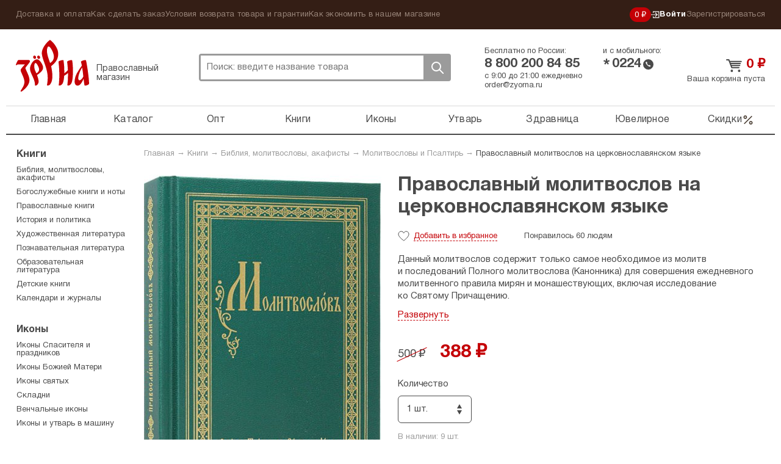

--- FILE ---
content_type: text/html; charset=UTF-8
request_url: https://zyorna.ru/catalog/item/pravoslavnyj-molitvoslov-na-cerkovnoslavyanskom-yazyke-121183
body_size: 15171
content:
    <!doctype html>
    <html lang="ru">
    <head>
        <meta charset="utf-8">
        <link rel="stylesheet" type="text/css" href="/assets/7ece387e/jquery.fancybox2.css" />
<link rel="stylesheet" type="text/css" href="/themes/zyorna/assets/css/select2.min.css" />
<title>Православный молитвослов на церковнославянском языке, цена &mdash; 500 р.,  купить книгу в интернет-магазине</title>
                <meta name="google-site-verification" content="sowW2pZBpKgIVRQAu_OcZ0LMI54e1zMrNRp5Z0eow3U"/>
        <link rel="stylesheet" media="screen" href="/themes/zyorna/assets/css/bootstrap.css?v1">
        <link rel="stylesheet" media="screen" href="/themes/zyorna/assets/css/screen.css?v=91cb87023e50a266f94975a574ecb5df">
        <link type="image/x-icon" rel="shortcut icon" href="/bookmark.ico"/>
        <link rel="apple-touch-icon" href="/apple-touch-icon.png">
        <script>
            if (window.navigator.userAgent.indexOf('Trident/') > 0 || window.navigator.userAgent.indexOf('MSIE ') > 0) {
                var ie_fix = document.createElement('script');
                ie_fix.setAttribute('src', 'https://cdn.polyfill.io/v2/polyfill.js');
                document.head.appendChild(ie_fix);
            }
        </script>
        <script>
            function viewportResize(meta) {
                if (screen.width < 375 && window.orientation === 0) {
                    meta.setAttribute('content', 'width=375');
                } else {
                    meta.setAttribute('content', 'width=375, initial-scale=1');
                }
            }

            var viewPortTag = document.createElement('meta');
            viewPortTag.id = "viewport";
            viewPortTag.name = "viewport";
            if (screen.width < 375 && window.orientation === 0) {
                viewPortTag.content = "width=375";
            } else {
                viewPortTag.content = "width=375, initial-scale=1.0";
            }
            document.getElementsByTagName('head')[0].appendChild(viewPortTag);
            var viewport = document.querySelector("meta[name=viewport]");
            window.addEventListener('resize', function () {
                viewportResize(viewport);
            });
            window.addEventListener('orientationchange', function () {
                viewportResize(viewport);
            });
        </script>
                    <!-- Yandex.Metrika counter -->
            <script type="text/javascript">
                (function (m, e, t, r, i, k, a) {
                    m[i] = m[i] || function () {
                        (m[i].a = m[i].a || []).push(arguments)
                    };
                    m[i].l = 1 * new Date();
                    k = e.createElement(t), a = e.getElementsByTagName(t)[0], k.async = 1, k.src = r, a.parentNode.insertBefore(k, a)
                })
                (window, document, "script", "https://mc.yandex.ru/metrika/tag.js", "ym");

                ym(31912361, "init", {
                    clickmap: true,
                    trackLinks: true,
                    accurateTrackBounce: true,
                    webvisor: true,
                    trackHash: true,
                    ecommerce: "dataLayer"
                });
                window.dataLayer = window.dataLayer || [];
            </script>
            <noscript>
                <div><img src="https://mc.yandex.ru/watch/31912361" style="position:absolute; left:-9999px;" alt=""/>
                </div>
            </noscript>
            <!-- /Yandex.Metrika counter -->
        <link rel="preconnect" href="https://cdn.diginetica.net/">
            <script type="text/javascript">
                var digiScript = document.createElement('script');
                digiScript.src = '//cdn.diginetica.net/6939/client.js';
                digiScript.defer = true;
                digiScript.async = true;
                document.head.appendChild(digiScript);
            </script>
            </head>
    <body class="catalog-itemNew"><script type="text/javascript">
/*<![CDATA[*/
(function() {
    window['__global_data_container'] = Object.assign(window['__global_data_container'] || {}, {'item':{'id':121183,'name':'\u041F\u0440\u0430\u0432\u043E\u0441\u043B\u0430\u0432\u043D\u044B\u0439\x20\u043C\u043E\u043B\u0438\u0442\u0432\u043E\u0441\u043B\u043E\u0432\x20\u043D\u0430\x20\u0446\u0435\u0440\u043A\u043E\u0432\u043D\u043E\u0441\u043B\u0430\u0432\u044F\u043D\u0441\u043A\u043E\u043C\x20\u044F\u0437\u044B\u043A\u0435','sku':'46253','cover':'\x2Fuploads\x2Fcatalog\x2Fpravoslavnyj\x2Dmolitvoslov\x2Dna\x2Dcerkovnoslavyanskom\x2Dyazyke\x2D121183\x2Fpravoslavnyj\x2Dmolitvoslov\x2Dna\x2Dcerkovnoslavyanskom\x2Dyazyke\x2D121183\x2D561232.jpg','price':500,'priceDiscounted':388,'stockCount':9,'defectivePrice':0,'defectivePriceDiscounted':0,'defectiveStockCount':0,'offers':[{'id':1036750,'name':null,'price':500,'priceDiscounted':388,'stockCount':9,'defectiveReason':'','color':null}],'defective':[]},'cartItems':[],'user':[]});
})();
/*]]>*/
</script>

        <div class="all">
        <div class="top-panel">
            <div class="container">
                <ul class="top-panel-menu" id="yw3">
<li><a href="/dostavka-i-oplata.html">Доставка и оплата</a></li>
<li><a href="/kak-sdelat-zakaz.html">Как сделать заказ</a></li>
<li><a href="/uslovija-vozvrata-tovara-i-garantii.html">Условия возврата товара и гарантии</a></li>
<li><a href="/kak-ekonomit-v-nashem-magazine.html">Как экономить в нашем магазине</a></li>
</ul>                <div class="private-cabinet">
                    <div class="bonuses active">
    <a href="/bonusnaja-programma-magazina-zerna.html">
        0 ₽
    </a>
</div>
                                            <ul>
                            <li class="active login-btn">
                                <a href="/user/login"><svg width="14"  viewBox="0 0 12 11" fill="none" xmlns="http://www.w3.org/2000/svg">
    <path d="M6.2483 8.76339L5.5 8L7.47865 6.05245H0V4.94753H7.47865L5.5 3L6.2483 2.22656L9.50003 5.49999L6.2483 8.76339Z"
          class="fill"/>
    <path d="M3 8L3 10L11 10L11 1L3 0.999999L3 3" class="stroke"/>
</svg>
 Войти</a>
                            </li>
                            <li>
                                <a href="/user/register">Зарегистрироваться</a>
                            </li>
                        </ul>
                                    </div><!-- fr -->
            </div><!-- container -->
        </div><!-- top-panel -->
        <div class="container">
                <header class="header ">
        <div class="htop ">
            <div class="logo-block active">
                <a class="logo" href="https://zyorna.ru">Зерна</a>
                <span class="logo-descr">Православный магазин</span>
            </div><!-- logo-block -->

            <div class="search">
                <form class="search-form" action="/search">
                    <input name="query" autocomplete="off" type="text"
                           onclick="event.stopImmediatePropagation();"
                           class="search-input" placeholder="Поиск: введите название товара">
                    <div class="close-btn"></div>
                    <button class="search-btn">Поиск</button>
                </form>
                            </div><!-- search -->
            <div class="mobile-menu active"><span></span></div>
            <div class="mobile-search-btn active"></div>
            <div class="bonuses active">
    <a href="/bonusnaja-programma-magazina-zerna.html">
        0 ₽
    </a>
</div>
            <div class="htel-block">
                <div class="phones_wrapper">
                    <div class="htel-wrapper">
                        Бесплатно по России:
                        <div class="htel">
                            8 800 200 84 85                        </div><!-- htel -->
                    </div>
                    <div class="htel-wrapper">
                        и с мобильного:
                        <div class="mobile_phone">
                            <div class="star-icon">*</div>
                            <div class="htel">0224</div>
                            <div class="call-icon"></div>
                        </div>
                    </div>
                </div>
                <div class="htel-wrapper">
                    <div class="work_time">
                        <span>с 9:00 до 21:00 ежедневно</span><br/>
                        <a href="mailto:order@zyorna.ru">
                            order@zyorna.ru                        </a>
                    </div>
                    <div class="mobile_work_time">
                        с 9 до 21
                        ежедневно
                    </div>
                </div>
            </div><!-- htel -->
                        <div class="cart-block  ">
                <div class="cart-cont">
                                            <a class="cart-title" href="/catalog/cart">
                            <span class="price">0</span> ₽
                        </a><!-- cart-title -->
                        <a class="count" href="/catalog/cart">
                            Ваша корзина пуста
                        </a>
                        <span class="price"></span>
                                    </div>
            </div><!-- cart-block -->
        </div><!-- htop -->
        <div class="menu-overlay"></div>
        <nav class="topmenu-wrapper">
            <div class="top-panel-menu-mobile">
                <div class="private-cabinet">
                                            <div class="mobile_menu_wrapper">
                            <ul>
                                <li>
                                    <a href="/user/login">Войти</a>
                                </li>
                                <li>
                                    <a href="/user/register">Зарегистрироваться</a>
                                </li>
                            </ul>
                        </div>
                                        <div class="close-btn"><span></span></div>
                </div>
            </div>

            <ul class="topmenu" id="yw0">
<li><a href="https://zyorna.ru/">Главная</a></li>
<li><a href="/structure">Каталог</a></li>
<li><a href="/opt">Опт</a></li>
<li><a href="/catalog/knigi-1000">Книги</a></li>
<li><a href="/catalog/ikony-19">Иконы</a></li>
<li><a href="/catalog/pravoslavnye-tovary-2000">Утварь</a></li>
<li><a href="/catalog/naturalnye-tovary-2966">Здравница</a></li>
<li><a href="/catalog/juvelirnye-tovary-4000">Ювелирное</a></li>
<li class="is_discount"><a href="/catalog/discounts">Скидки<svg viewBox="0 0 20 21" fill="none" xmlns="http://www.w3.org/2000/svg">
    <path fill-rule="evenodd" clip-rule="evenodd"
          d="M16.4228 4.07739C16.7482 4.40283 16.7482 4.93047 16.4228 5.2559L4.75609 16.9226C4.43065 17.248 3.90301 17.248 3.57757 16.9226C3.25214 16.5971 3.25214 16.0695 3.57757 15.7441L15.2442 4.07739C15.5697 3.75195 16.0973 3.75195 16.4228 4.07739Z"/>
    <path fill-rule="evenodd" clip-rule="evenodd"
          d="M5.41667 4.66667C4.72631 4.66667 4.16667 5.22631 4.16667 5.91667C4.16667 6.60702 4.72631 7.16667 5.41667 7.16667C6.10702 7.16667 6.66667 6.60702 6.66667 5.91667C6.66667 5.22631 6.10702 4.66667 5.41667 4.66667ZM2.5 5.91667C2.5 4.30584 3.80584 3 5.41667 3C7.0275 3 8.33333 4.30584 8.33333 5.91667C8.33333 7.5275 7.0275 8.83333 5.41667 8.83333C3.80584 8.83333 2.5 7.5275 2.5 5.91667Z"/>
    <path fill-rule="evenodd" clip-rule="evenodd"
          d="M14.5832 13.8334C13.8928 13.8334 13.3332 14.393 13.3332 15.0834C13.3332 15.7737 13.8928 16.3334 14.5832 16.3334C15.2735 16.3334 15.8332 15.7737 15.8332 15.0834C15.8332 14.393 15.2735 13.8334 14.5832 13.8334ZM11.6665 15.0834C11.6665 13.4725 12.9723 12.1667 14.5832 12.1667C16.194 12.1667 17.4998 13.4725 17.4998 15.0834C17.4998 16.6942 16.194 18 14.5832 18C12.9723 18 11.6665 16.6942 11.6665 15.0834Z"/>
</svg></a></li>
</ul>            <div class="sub-menu-mobile">
                <ul class="top-panel-menu" id="yw1">
<li><a href="/dostavka-i-oplata.html">Доставка и оплата</a></li>
<li><a href="/kak-sdelat-zakaz.html">Как сделать заказ</a></li>
<li><a href="/uslovija-vozvrata-tovara-i-garantii.html">Условия возврата товара и гарантии</a></li>
<li><a href="/kak-ekonomit-v-nashem-magazine.html">Как экономить в нашем магазине</a></li>
</ul>            </div>
        </nav>

    </header><!-- header -->

    <div class="wrapper">

            <div class="content">
        <div class="breadcrumb">
<a href="/">Главная</a> &rarr; <a href="/catalog/knigi-1000">Книги</a> &rarr; <a href="/catalog/bogosluzhebnye-knigi-1200">Библия, молитвословы, акафисты</a> &rarr; <a href="/catalog/molitvoslovy-psaltyr">Молитвословы и Псалтирь</a> &rarr; <span>Православный молитвослов на церковнославянском языке</span></div>            <div itemscope itemtype="http://schema.org/Offer http://schema.org/Book">
        <link itemprop="category"                href="https://zyorna.ru/catalog/molitvoslovy-psaltyr"/>
        <link itemprop="url"                href="https://zyorna.ru/catalog/item/pravoslavnyj-molitvoslov-na-cerkovnoslavyanskom-yazyke-121183"/>
        <form id="catalog-item-form">
            <div class="product-page clearfix">
                <div class="pp-img">
                    <div class="inner-slider">
                        <ul class="inner-product-slider">
                                                            <li>
                                    <a rel="product-image-mobile" href="/uploads/catalog/pravoslavnyj-molitvoslov-na-cerkovnoslavyanskom-yazyke-121183/pravoslavnyj-molitvoslov-na-cerkovnoslavyanskom-yazyke-121183-561232.jpg">
                                        <img src="/assets/thumbs/a/a70efef1be8f5093c6805705cc8b919d.jpg"/>
                                    </a>
                                </li>
                                                            <li>
                                    <a rel="product-image-mobile" href="/uploads/catalog/pravoslavnyj-molitvoslov-na-cerkovnoslavyanskom-yazyke-121183/pravoslavnyj-molitvoslov-na-cerkovnoslavyanskom-yazyke-121183-561233.jpg">
                                        <img src="/assets/thumbs/4/42e24bffc0c0aff10019044b90ef7b13.jpg"/>
                                    </a>
                                </li>
                                                            <li>
                                    <a rel="product-image-mobile" href="/uploads/catalog/pravoslavnyj-molitvoslov-na-cerkovnoslavyanskom-yazyke-121183/pravoslavnyj-molitvoslov-na-cerkovnoslavyanskom-yazyke-121183-561234.jpg">
                                        <img src="/assets/thumbs/f/f259479d31e2ce711170a9ee2d166c7e.jpg"/>
                                    </a>
                                </li>
                                                            <li>
                                    <a rel="product-image-mobile" href="/uploads/catalog/pravoslavnyj-molitvoslov-na-cerkovnoslavyanskom-yazyke-121183/pravoslavnyj-molitvoslov-na-cerkovnoslavyanskom-yazyke-121183-561235.jpg">
                                        <img src="/assets/thumbs/a/ae59f7110ccf9412af13d3418a4847cf.jpg"/>
                                    </a>
                                </li>
                                                    </ul>
                        <div id="bx-pager">
                                                            <a data-slide-index="0" href=""></a>
                                                            <a data-slide-index="1" href=""></a>
                                                            <a data-slide-index="2" href=""></a>
                                                            <a data-slide-index="3" href=""></a>
                                                    </div>
                    </div>
                    <div class="pp-cover">
                                                    <a rel="product-image" itemprop="image" href="/uploads/catalog/pravoslavnyj-molitvoslov-na-cerkovnoslavyanskom-yazyke-121183/pravoslavnyj-molitvoslov-na-cerkovnoslavyanskom-yazyke-121183-561232.jpg">
                                <img alt="Книги Православный молитвослов на церковнославянском языке" src="/assets/thumbs/4/4a3ca09d0cf1f2595f59044c2211a6ae.jpg"/>
                            </a>
                                            </div>
                    <div class="pp-img-preview">
                                                                                                                                        <a rel="product-image" href="/uploads/catalog/pravoslavnyj-molitvoslov-na-cerkovnoslavyanskom-yazyke-121183/pravoslavnyj-molitvoslov-na-cerkovnoslavyanskom-yazyke-121183-561233.jpg">
                                    <img src="/assets/thumbs/e/ebf0b2f7e49565618264f09aa330da48.jpg"/>
                                </a>
                                                                                                                <a rel="product-image" href="/uploads/catalog/pravoslavnyj-molitvoslov-na-cerkovnoslavyanskom-yazyke-121183/pravoslavnyj-molitvoslov-na-cerkovnoslavyanskom-yazyke-121183-561234.jpg">
                                    <img src="/assets/thumbs/8/81f947d52a9555220ab0496c08bb9a05.jpg"/>
                                </a>
                                                                                                                <a rel="product-image" href="/uploads/catalog/pravoslavnyj-molitvoslov-na-cerkovnoslavyanskom-yazyke-121183/pravoslavnyj-molitvoslov-na-cerkovnoslavyanskom-yazyke-121183-561235.jpg">
                                    <img src="/assets/thumbs/8/8303d2e5d06800a5a80f839e6567db2b.jpg"/>
                                </a>
                                                                        </div>
                                            <ul class="bricks">
                                                            <li><a href="/catalog/tag/c-s-shrift">церковнославянский шрифт</a></li>
                                                            <li><a href="/catalog/tag/molitvoslov">молитвослов</a></li>
                                                    </ul>
                                    </div>

                <div class="pp-content">
                    <h1 class="page-title-h1" itemprop="name">
                        Православный молитвослов на церковнославянском языке                    </h1><!-- page-title-h1 -->
                    <h2 class="page_subtitle">
                                            </h2>

                    
                    <div class="pmb-info bb-info">
                        <span class="p-like "></span>
                        <span class="p-like-status">
                            <span class="like_word">Добавить</span> в избранное                        </span>
                        <span class="like-info">
                            <span class="likes_count">
                                                                    Понравилось 60 людям                                                            </span>
                        </span>
                                                                    </div><!-- pmb-info -->
                    <div class="book-pred-text">
                        <div itemprop="description" class="book_text">
                            <p>Данный молитвослов содержит только самое необходимое из&nbsp;молитв и&nbsp;последований Полного молитвослова (Канонника) для совершения ежедневного молитвенного правила мирян и&nbsp;монашествующих, включая исследование ко&nbsp;Святому Причащению.</p>

<p>В&nbsp;целях восстановления традиционных орфографических норм церковнославянского языка текст выверен по&nbsp;изданиям Московской синодальной типографии и&nbsp;типографии Киево-Печерской Лавры середины XVIII&nbsp;века. Исправления коснулись преимущественно системы пунктуации. Восстановление традиции, утраченной в&nbsp;большинстве современных изданий, позволит внимательному читателю не&nbsp;только уяснить внутренний ритм церковнославянских текстов, но&nbsp;и, возможно, заново открыть для себя глубину смысла казалось&nbsp;бы знакомых молитвословий.</p>

<p>Рекомендовано к&nbsp;публикации Издательским советом Русской Православной Церкви.</p>
                        </div>
                                            </div>
                    
                    <input name="CartItems[itemId]" id="CartItems_itemId" type="hidden" value="121183">
                    <span style="display: none;" itemprop="availability">
                        InStock                    </span>
                    <div class="price_block_wrapper">
                                                    <div class="vue-replace-component"
                                 is="condition-chooser"
                                 :value="1"
                                 :units="'шт.'"
                                 :new_items="globalData.item.offers"
                                 :defective_items="globalData.item.defective">
                            </div>
                            <button class="red-btn bb-btn inner-add-btn" id="add-to-cart">Добавить в корзину</button>

                            <div class="offer-btn-wrapper">
                                или <a href="#" class="offer-btn">заказать в 1 клик</a>
                                <div class="box-modal one-click-modal one-click-buy">
                                    <div class="prod-suc-add">
                                        <div class="success-add">
                                            Заказ в один клик
                                        </div>
                                    </div>
                                    <div class="field-wrapper field-name">
                                        <div class="field-label label-name">Имя и фамилия получателя</div>
                                        <p class="error name-error-message"></p>
                                        <input type="text" name="oneClickName" class="one-click-modal__name"
                                               placeholder="Ваше имя">
                                    </div>
                                    <div class="field-wrapper field-phone">
                                        <div class="field-label label-phone">Номер телефона</div>
                                        <p class="error phone-error-message"></p>
                                        <input type="text" name="oneClickPhone" class="one-click-modal__phone"
                                               placeholder="+7 123 456 78 90">
                                    </div>
                                    <div class="field-wrapper field-address">
                                        <div class="field-label label-address">Адрес получателя</div>
                                        <p class="error address-error-message"></p>
                                        <input type="text" name="oneClickAddress" class="one-click-modal__address"
                                               placeholder="Город, улица, дом, квартира/офис">
                                    </div>
                                    <div class="form-bot tac">
                                        <button class="bb-btn red-btn one-click-submit">Заказать</button>
                                        <div class="privacy">
                                            Нажимая кнопку «Заказать» вы соглашаетесь
                                            с <a target="_blank" href="/polzovatelskoe-soglashenie.html">политикой
                                                конфиденциальности</a>
                                        </div>
                                    </div>
                                </div>
                            </div>
                                                                                                    </div>
                    <div class="pi-block bb">
                        <ul class="prod-opt">
                                                            <li><span>Артикул:</span><span itemprop="sku">46253</span></li>
                                                                                                                                                                            <li>
                                    <span>Издательство: </span><a itemprop="publisher" href="/catalog/publisher/svyato-troickaya-sergieva-lavra">Свято-Троицкая Сергиева Лавра (СТСЛ)</a>                                </li>
                                                                                                                    <li><span>Возрастное ограничение:</span>12+</li>
                                                                                        <li><span>Год издания:</span><span style="display: none"
                                                                   itemprop="datePublished">2024</span>2024                                </li>
                                                                                                                    <li>
                                    <span>Страниц:</span><span itemprop="numberOfPages">200</span>
                                </li>
                                                                                        <li><span>Тип бумаги:</span>Офсетная желтая</li>
                                                                                                                    <li><span>Переплет:</span>Твердый</li>
                                                                                                                    <li><span>Вес:</span>180 г</li>
                                                                                        <li><span>Шрифт:</span>Церковнославянский</li>
                                                        
                                                                                                                                                                                                                                                                                                                                                                                                                                        <li>
                                    <span>Размер: </span>
                                    12 см
                                    &times; 17 см
                                                                            &times; 1,5 см
                                                                    </li>
                                <li class="canvas_size">
                                    <span></span>
                                    <canvas id="sizesCanvas" class="book_canvas"
                                            data-item-width="12"
                                            data-item-height="17"
                                            data-item-depth="1.5"></canvas>
                                    <div class="a4example">А4</div>
                                </li>
                                                    </ul>
                    </div>
                </div>
            </div>
        </form>

        <div class="clearfix promo_wrapper ">
                                </div>

        <div class="pi-block bb" id="comments">
            <div class="comments_wrapper clearfix">
    <div class="form_wrapper">
        <div class="page-title-h3">
            Написать отзыв        </div>
        <form class="add-otz" id="review-form" action="/catalog/item/pravoslavnyj-molitvoslov-na-cerkovnoslavyanskom-yazyke-121183" method="post">        <div class="form-group">
            <label for="UserComments_name">Ваше имя</label>
            <div class="errorMessage" id="UserComments_name_em_" style="display:none"></div>            <input placeholder="Ваше имя" name="UserComments[name]" id="UserComments_name" type="text" />        </div>
        <div class="form-group">
            <div class="errorMessage" id="UserComments_text_em_" style="display:none"></div>            <textarea placeholder="Текст отзыва" name="UserComments[text]" id="UserComments_text"></textarea>        </div>
                    <div class="form-group offer">
                Оставьте свой отзыв о товаре и получите <strong>вознаграждение</strong>.
                Узнать подробности <a href="/sotrudnichestvo/chitateljam-otzyvy-o-tovarah-za-voznagrazhdenie.html">бонусной
                    программы</a>.
            </div>
                <div class="form-group">
            <div class="errorMessage" id="UserComments_captchaIsValid_em_" style="display:none"></div>            <div class="g-recaptcha" data-sitekey="6Lc1LRAUAAAAAMBy_4jHIspVxFT6GjwdUsTO1Z8b"></div>
        </div>
        <div class="form-group">
            <button type="submit" class="white-btn bb-btn">
                Отправить отзыв            </button>
        </div>
        </form>    </div>

    </div>

        </div>
        <div class="series_books">
                    </div>
        <div class="delivery_support clearfix">
            <div class="support_block">
                <div class="page-title-h3">
                    Поддержка
                </div>
                <noindex>
<p><img alt="" src="/uploads/pics/zerna-operatory-2022.jpg" style="width: 100%;" /></p>

<p><strong>Всегда рады вам помочь<br />
Мы на связи каждый день с 9:00 до 21:00 по московскому времени</strong></p>

<p>Почта: <a href="mailto:order@zyorna.ru">order@zyorna.ru</a></p>

<p>Бесплатный телефон: 8 800 200 84 85<br />
<em>(бесплатный звонок из любого города России)</em></p>
</noindex>            </div>
            <div class="delivery_block">
                <div class="page-title-h3">
                    Доставка
                </div>
                <noindex>
<p>Мы отправляем заказы каждый день. Утром и вечером.</p>

<p>Если закажете до 11:00 в будни &mdash; постараемся отправить в этот же день. Если после &mdash; то в ближайший рабочий день. В предпраздничный сезон сроки могут увеличиться на 1&ndash;2 дня.</p>

<p>Стоимость доставки зависит от количества товаров в заказе. Чем больше &mdash; тем выгоднее доставка.&nbsp;В среднем,&nbsp;доставка почтой стоит 160 р., самовывоз из пункта выдачи &mdash; от 99 р.</p>

<p>Пункты выдачи есть в каждом крупном городе. Для всех остальных городов и населенных пунктов есть Почта РФ. Заказы приходят быстро, за 2&ndash;7 дней. Даже Почта России работает быстро.</p>

<p><img alt="" src="/uploads/gallery/files001/money.png" /></p>

<p>Принимаем карты, электронные кошельки, наличные.&nbsp;Можно оплатить при получении. Можно оформить рассрочку на карту&nbsp;&laquo;Халва&raquo;.</p>

<p>Упаковываем в водонепроницаемую пленку и твердый картон. Если по нашей вине что-то не дошло или повредилось &mdash; без вопросов вернем деньги или вышлем замену за наш счет.</p>
</noindex>            </div>
        </div>

    </div>

    <div class="complations_block">
            <div class="page-title">
        Молитвословы и Псалтирь    </div>
    <div class="product-wrapper with_more_link">
                                    <div class="product-block ">
    <form>
        <a href="/catalog/item/molitvy-o-bolyashih-127207" class="product-img_link">
                <span class="product-img ">
                                            <img src="/assets/thumbs/b/b01fd484e76205a2fb3a6796b021040b.jpg" alt="">
                                    </span>
        </a>
        <div class="title_wrapper">
            <a href="/catalog/item/molitvy-o-bolyashih-127207"
               title="Молитвы о болящих">
                <span class="product-title">Молитвы о болящих</span>
            </a>
            <div class="product-price-wrapper">
                <div class="pmb-price">
                                                                <span class="oldprice">55 ₽ </span>
                                        <span class="price">43 ₽</span>
                </div>
            </div>
        </div>
        <div class="button_wrapper">
            <span class="like-info">
                                    <span class="likes_count">Нет рейтинга</span>
                            </span>
                                                <a class="add-to-cart-btn ">
                        В корзину                    </a>
                                        <span class="p-like "></span>
        </div>
        <input type="hidden" name="CartItems[itemId]" value="127207"/>
        <input type="hidden" name="CartItems[itemCount]" value="1"/>
                    <input type="hidden" name="CartItems[offerId]" value="1045166"/>
            </form>
</div><!-- product-block -->
                                                <div class="product-block ">
    <form>
        <a href="/catalog/item/psaltir-uchebnaya-s-parallelnym-perevodom-na-russkij-yazyk-127077" class="product-img_link">
                <span class="product-img ">
                                            <img src="/assets/thumbs/0/069ad259b1e8a97b60aca4fae70c9b9d.jpg" alt="">
                                    </span>
        </a>
        <div class="title_wrapper">
            <a href="/catalog/item/psaltir-uchebnaya-s-parallelnym-perevodom-na-russkij-yazyk-127077"
               title="Псалтирь учебная с параллельным переводом на русский язык">
                <span class="product-title">Псалтирь учебная с параллельным переводом на русский...</span>
            </a>
            <div class="product-price-wrapper">
                <div class="pmb-price">
                                                                <span class="oldprice">739 ₽ </span>
                                        <span class="price">583 ₽</span>
                </div>
            </div>
        </div>
        <div class="button_wrapper">
            <span class="like-info">
                                    <span class="likes_count">Понравилось 4 людям</span>
                            </span>
                                                <a class="add-to-cart-btn ">
                        В корзину                    </a>
                                        <span class="p-like "></span>
        </div>
        <input type="hidden" name="CartItems[itemId]" value="127077"/>
        <input type="hidden" name="CartItems[itemCount]" value="1"/>
                    <input type="hidden" name="CartItems[offerId]" value="1044988"/>
            </form>
</div><!-- product-block -->
                                                <div class="product-block ">
    <form>
        <a href="/catalog/item/tolkovyj-molitvoslov-s-prilozheniem-tolkovaniya-zapovedej-bozhiih-a-takzhe-simvola-very-126737" class="product-img_link">
                <span class="product-img ">
                                            <img src="/assets/thumbs/f/fe704ab53e786ff46b15ada855041ce4.jpg" alt="">
                                    </span>
        </a>
        <div class="title_wrapper">
            <a href="/catalog/item/tolkovyj-molitvoslov-s-prilozheniem-tolkovaniya-zapovedej-bozhiih-a-takzhe-simvola-very-126737"
               title="Толковый молитвослов с приложением толкования Заповедей Божиих, а также Символа Веры">
                <span class="product-title">Толковый молитвослов с приложением толкования...</span>
            </a>
            <div class="product-price-wrapper">
                <div class="pmb-price">
                                                                <span class="oldprice">420 ₽ </span>
                                        <span class="price">293 ₽</span>
                </div>
            </div>
        </div>
        <div class="button_wrapper">
            <span class="like-info">
                                    <span class="likes_count">Понравилось 3 людям</span>
                            </span>
                                                <a class="add-to-cart-btn ">
                        В корзину                    </a>
                                        <span class="p-like "></span>
        </div>
        <input type="hidden" name="CartItems[itemId]" value="126737"/>
        <input type="hidden" name="CartItems[itemCount]" value="1"/>
                    <input type="hidden" name="CartItems[offerId]" value="1044453"/>
            </form>
</div><!-- product-block -->
                                                <div class="product-block mobile_hide">
    <form>
        <a href="/catalog/item/pravoslavnyj-molitvoslov-na-kazhdyj-den-i-chas-krupnym-shriftom-s-razdelnymi-kanonami-126738" class="product-img_link">
                <span class="product-img ">
                                            <img src="/assets/thumbs/5/53537746f8dfdcb55c302ec2ec556f37.jpg" alt="">
                                    </span>
        </a>
        <div class="title_wrapper">
            <a href="/catalog/item/pravoslavnyj-molitvoslov-na-kazhdyj-den-i-chas-krupnym-shriftom-s-razdelnymi-kanonami-126738"
               title="Православный молитвослов на каждый день и час крупным шрифтом с раздельными канонами">
                <span class="product-title">Православный молитвослов на каждый день и час...</span>
            </a>
            <div class="product-price-wrapper">
                <div class="pmb-price">
                                                                <span class="oldprice">550 ₽ </span>
                                        <span class="price">403 ₽</span>
                </div>
            </div>
        </div>
        <div class="button_wrapper">
            <span class="like-info">
                                    <span class="likes_count">Понравилось 2 людям</span>
                            </span>
                                                <a class="add-to-cart-btn ">
                        В корзину                    </a>
                                        <span class="p-like "></span>
        </div>
        <input type="hidden" name="CartItems[itemId]" value="126738"/>
        <input type="hidden" name="CartItems[itemCount]" value="1"/>
                    <input type="hidden" name="CartItems[offerId]" value="1044452"/>
            </form>
</div><!-- product-block -->
                                                <div class="product-block mobile_hide">
    <form>
        <a href="/catalog/item/molitvoslov-pravoslavnogo-voina-126632" class="product-img_link">
                <span class="product-img ">
                                            <img src="/assets/thumbs/4/441b1c5783bc23ad30fa2b2789b877ea.jpg" alt="">
                                    </span>
        </a>
        <div class="title_wrapper">
            <a href="/catalog/item/molitvoslov-pravoslavnogo-voina-126632"
               title="Молитвослов православного воина">
                <span class="product-title">Молитвослов православного воина</span>
            </a>
            <div class="product-price-wrapper">
                <div class="pmb-price">
                                                                <span class="oldprice">68 ₽ </span>
                                        <span class="price">49 ₽</span>
                </div>
            </div>
        </div>
        <div class="button_wrapper">
            <span class="like-info">
                                    <span class="likes_count">Нет рейтинга</span>
                            </span>
                                                <a class="add-to-cart-btn ">
                        В корзину                    </a>
                                        <span class="p-like "></span>
        </div>
        <input type="hidden" name="CartItems[itemId]" value="126632"/>
        <input type="hidden" name="CartItems[itemCount]" value="1"/>
                    <input type="hidden" name="CartItems[offerId]" value="1045123"/>
            </form>
</div><!-- product-block -->
                                        <a href="/catalog/molitvoslovy-psaltyr"
               class="show-all-collection">
                    <span class="caption">
                        Посмотреть все товары этой подборки
                    </span>
            </a>
            </div>
    </div>


        




        
    <div class="complations_block">
                    <div class="page-title">
                Возможно, вас заинтересует            </div>
                <div class="product-wrapper">
                            <div class="product-block ">
    <form>
        <a href="/catalog/item/kanonnik-na-cerkovno-slavyanskom-yazyke-82525" class="product-img_link">
                <span class="product-img recommended">
                                            <img src="/assets/thumbs/b/b0142030b11d68b66020b46a1359bfa9.jpg" alt="">
                                    </span>
        </a>
        <div class="title_wrapper">
            <a href="/catalog/item/kanonnik-na-cerkovno-slavyanskom-yazyke-82525"
               title="Канонник на церковнославянском языке">
                <span class="product-title">Канонник на церковнославянском языке</span>
            </a>
            <div class="product-price-wrapper">
                <div class="pmb-price">
                                                                <span class="oldprice">1034 ₽ </span>
                                        <span class="price">906 ₽</span>
                </div>
            </div>
        </div>
        <div class="button_wrapper">
            <span class="like-info">
                                    <span class="likes_count">Понравилось 178 людям</span>
                            </span>
                                                <a class="add-to-cart-btn ">
                        В корзину                    </a>
                                        <span class="p-like "></span>
        </div>
        <input type="hidden" name="CartItems[itemId]" value="82525"/>
        <input type="hidden" name="CartItems[itemCount]" value="1"/>
                    <input type="hidden" name="CartItems[offerId]" value="1003084"/>
            </form>
</div><!-- product-block -->
                            <div class="product-block ">
    <form>
        <a href="/catalog/item/molitvoslov-na-cerkovnoslavyanskom-yazyke-89502" class="product-img_link">
                <span class="product-img ">
                                            <img src="/assets/thumbs/d/dc8e0a74d90829572253059e8aaf5296.jpg" alt="">
                                    </span>
        </a>
        <div class="title_wrapper">
            <a href="/catalog/item/molitvoslov-na-cerkovnoslavyanskom-yazyke-89502"
               title="Молитвослов на церковнославянском языке">
                <span class="product-title">Молитвослов на церковнославянском языке</span>
            </a>
            <div class="product-price-wrapper">
                <div class="pmb-price">
                                                                <span class="oldprice">625 ₽ </span>
                                        <span class="price">436 ₽</span>
                </div>
            </div>
        </div>
        <div class="button_wrapper">
            <span class="like-info">
                                    <span class="likes_count">Понравилось 93 людям</span>
                            </span>
                                                <a class="add-to-cart-btn ">
                        В корзину                    </a>
                                        <span class="p-like "></span>
        </div>
        <input type="hidden" name="CartItems[itemId]" value="89502"/>
        <input type="hidden" name="CartItems[itemCount]" value="1"/>
                    <input type="hidden" name="CartItems[offerId]" value="999683"/>
            </form>
</div><!-- product-block -->
                            <div class="product-block ">
    <form>
        <a href="/catalog/item/pravoslavnyj-molitvoslov-karmannyj-na-cerkovnoslavyanskom-yazyke-89976" class="product-img_link">
                <span class="product-img recommended">
                                            <img src="/assets/thumbs/3/369a227e533630a9182fffdce076170b.jpg" alt="">
                                    </span>
        </a>
        <div class="title_wrapper">
            <a href="/catalog/item/pravoslavnyj-molitvoslov-karmannyj-na-cerkovnoslavyanskom-yazyke-89976"
               title="Православный молитвослов на церковнославянском языке">
                <span class="product-title">Православный молитвослов на церковнославянском...</span>
            </a>
            <div class="product-price-wrapper">
                <div class="pmb-price">
                                                                <span class="oldprice">520 ₽ </span>
                                        <span class="price">412 ₽</span>
                </div>
            </div>
        </div>
        <div class="button_wrapper">
            <span class="like-info">
                                    <span class="likes_count">Понравилось 309 людям</span>
                            </span>
                                                <a class="add-to-cart-btn ">
                        В корзину                    </a>
                                        <span class="p-like "></span>
        </div>
        <input type="hidden" name="CartItems[itemId]" value="89976"/>
        <input type="hidden" name="CartItems[itemCount]" value="1"/>
                    <input type="hidden" name="CartItems[offerId]" value="1006788"/>
            </form>
</div><!-- product-block -->
                            <div class="product-block ">
    <form>
        <a href="/catalog/item/molitvoslov-na-cerkovnoslavyanskom-yazyke-95164" class="product-img_link">
                <span class="product-img ">
                                            <img src="/assets/thumbs/9/929e41fc8f45a1119689daeb407a62e6.JPG" alt="">
                                    </span>
        </a>
        <div class="title_wrapper">
            <a href="/catalog/item/molitvoslov-na-cerkovnoslavyanskom-yazyke-95164"
               title="Молитвослов на церковнославянском языке">
                <span class="product-title">Молитвослов на церковнославянском языке</span>
            </a>
            <div class="product-price-wrapper">
                <div class="pmb-price">
                                                                <span class="oldprice">730 ₽ </span>
                                        <span class="price">508 ₽</span>
                </div>
            </div>
        </div>
        <div class="button_wrapper">
            <span class="like-info">
                                    <span class="likes_count">Понравилось 22 людям</span>
                            </span>
                                                <a class="add-to-cart-btn ">
                        В корзину                    </a>
                                        <span class="p-like "></span>
        </div>
        <input type="hidden" name="CartItems[itemId]" value="95164"/>
        <input type="hidden" name="CartItems[itemCount]" value="1"/>
                    <input type="hidden" name="CartItems[offerId]" value="1042402"/>
            </form>
</div><!-- product-block -->
                            <div class="product-block ">
    <form>
        <a href="/catalog/item/molitvoslov-i-psaltir-na-cerkovno-slavyanskom-yazyke-2130" class="product-img_link">
                <span class="product-img ">
                                            <img src="/assets/thumbs/3/39bf9fea81b8650c7164005a89b8ae54.jpg" alt="">
                                    </span>
        </a>
        <div class="title_wrapper">
            <a href="/catalog/item/molitvoslov-i-psaltir-na-cerkovno-slavyanskom-yazyke-2130"
               title="Молитвослов и Псалтирь (на церковно-славянском языке)">
                <span class="product-title">Молитвослов и Псалтирь (на церковно-славянском...</span>
            </a>
            <div class="product-price-wrapper">
                <div class="pmb-price">
                                                                <span class="oldprice">1450 ₽ </span>
                                        <span class="price">1010 ₽</span>
                </div>
            </div>
        </div>
        <div class="button_wrapper">
            <span class="like-info">
                                    <span class="likes_count">Понравилось 161 человеку</span>
                            </span>
                                                <a class="add-to-cart-btn ">
                        В корзину                    </a>
                                        <span class="p-like "></span>
        </div>
        <input type="hidden" name="CartItems[itemId]" value="2130"/>
        <input type="hidden" name="CartItems[itemCount]" value="1"/>
                    <input type="hidden" name="CartItems[offerId]" value="1004654"/>
            </form>
</div><!-- product-block -->
                    </div>
    </div>


                <div class="complations_block">
                <div class="page-title">
        Вы недавно смотрели    </div>
    <div class="product-wrapper no_more_link">
                                    <div class="product-block ">
    <form>
        <a href="/catalog/item/pravoslavnyj-molitvoslov-na-cerkovnoslavyanskom-yazyke-121183" class="product-img_link">
                <span class="product-img ">
                                            <img src="/assets/thumbs/f/fe687c09efd1840b3db265f4388d01ef.jpg" alt="">
                                    </span>
        </a>
        <div class="title_wrapper">
            <a href="/catalog/item/pravoslavnyj-molitvoslov-na-cerkovnoslavyanskom-yazyke-121183"
               title="Православный молитвослов на церковнославянском языке">
                <span class="product-title">Православный молитвослов на церковнославянском...</span>
            </a>
            <div class="product-price-wrapper">
                <div class="pmb-price">
                                                                <span class="oldprice">500 ₽ </span>
                                        <span class="price">388 ₽</span>
                </div>
            </div>
        </div>
        <div class="button_wrapper">
            <span class="like-info">
                                    <span class="likes_count">Понравилось 60 людям</span>
                            </span>
                                                <a class="add-to-cart-btn ">
                        В корзину                    </a>
                                        <span class="p-like "></span>
        </div>
        <input type="hidden" name="CartItems[itemId]" value="121183"/>
        <input type="hidden" name="CartItems[itemCount]" value="1"/>
                    <input type="hidden" name="CartItems[offerId]" value="1036750"/>
            </form>
</div><!-- product-block -->
                                                                                                                </div>
        </div>
        </div><!-- content -->

    <aside class="sidebar">
        <div class="sm-block">
                            <div class="s-subtitle"><a href="/catalog/knigi-1000">Книги</a></div>
                <ul class="smenu">
                                            <li>
                            <a href="/catalog/bogosluzhebnye-knigi-1200">Библия, молитвословы, акафисты</a>                        </li>
                                            <li>
                            <a href="/catalog/bogosluzhebkie-knigi-i-noty">Богослужебные книги и ноты</a>                        </li>
                                            <li>
                            <a href="/catalog/pravoslavnye-knigi-1600">Православные книги</a>                        </li>
                                            <li>
                            <a href="/catalog/istoria_politika">История и политика</a>                        </li>
                                            <li>
                            <a href="/catalog/hudozhestvennaya-literatura-1800">Художественная литература</a>                        </li>
                                            <li>
                            <a href="/catalog/posnavatelnaya_literatura">Познавательная литература</a>                        </li>
                                            <li>
                            <a href="/catalog/obrazovatelnaya-leteratura">Образовательная литература</a>                        </li>
                                            <li>
                            <a href="/catalog/detskie-knigi-90994">Детские книги</a>                        </li>
                                            <li>
                            <a href="/catalog/pravoslavnye-kalendari-1950">Календари и журналы</a>                        </li>
                                    </ul>
                            <div class="s-subtitle"><a href="/catalog/ikony-19">Иконы</a></div>
                <ul class="smenu">
                                            <li>
                            <a href="/catalog/ikony-troicy-i-spasitelya-71">Иконы Спасителя и праздников</a>                        </li>
                                            <li>
                            <a href="/catalog/ikony-bozhiej-materi-70">Иконы Божией Матери</a>                        </li>
                                            <li>
                            <a href="/catalog/imennye-ikony-69">Иконы святых</a>                        </li>
                                            <li>
                            <a href="/catalog/skladni-75">Складни</a>                        </li>
                                            <li>
                            <a href="/catalog/venchalnye-ikony-2989">Венчальные иконы</a>                        </li>
                                            <li>
                            <a href="/catalog/ikony-i-utvar-v-mashinu">Иконы и утварь в машину</a>                        </li>
                                    </ul>
                            <div class="s-subtitle"><a href="/catalog/pravoslavnye-tovary-2000">Утварь и подарки</a></div>
                <ul class="smenu">
                                            <li>
                            <a href="/catalog/lampady-i-fitili-91329">Лампады и ладан</a>                        </li>
                                            <li>
                            <a href="/catalog/svechi-91331">Свечи и подсвечники</a>                        </li>
                                            <li>
                            <a href="/catalog/blagovonia-1">Благовония</a>                        </li>
                                            <li>
                            <a href="/catalog/svyatyny">Святыни</a>                        </li>
                                            <li>
                            <a href="/catalog/podarki-k-pravoslavnym-prazdnikam-91226">Подарки</a>                        </li>
                                            <li>
                            <a href="/catalog/utvar-2800">Утварь и текстиль</a>                        </li>
                                            <li>
                            <a href="/catalog/kozhanye-tovary-i-aksessuary-2900">Четки и аксессуары</a>                        </li>
                                    </ul>
                            <div class="s-subtitle"><a href="/catalog/naturalnye-tovary-2966">Натуральные товары</a></div>
                <ul class="smenu">
                                            <li>
                            <a href="/catalog/naturalnaya-kosmetika-2968">Натуральная косметика</a>                        </li>
                                            <li>
                            <a href="/catalog/monastyrskij-chaj-2971">Монастырский чай и сладости</a>                        </li>
                                            <li>
                            <a href="/catalog/zdravnica-2978">Товары для здоровья</a>                        </li>
                                    </ul>
                            <div class="s-subtitle"><a href="/catalog/juvelirnye-tovary-4000">Ювелирные изделия</a></div>
                <ul class="smenu">
                                            <li>
                            <a href="/catalog/zolotye-izdelia">Золотые изделия</a>                        </li>
                                            <li>
                            <a href="/catalog/serebryanye-izdelia">Серебряные изделия</a>                        </li>
                                    </ul>
                                </div><!-- sm-block -->
        <div class="s-block y-market">
            <p><strong>ОТЗЫВЫ ПОКУПАТЕЛЕЙ</strong></p>

<div>
<p><img alt="" src="/uploads/pics/star5.png" style="width: 42px; height: 24px; vertical-align: middle;" /> <span style="margin-left: 6px; vertical-align: middle;">10 дек 2025:</span></p>
</div>

<p>Очень долго искала книгу святой новомученицы Татианы (Гримблит), расстрелянной в 1937г на Бутовском полигоне. Тираж этой книги всего 800 экземпляров он вышел еще в 2008г. и только благодаря православному интернет-магазину &quot;Зерна&quot; мне удалось ее приобрести и вполне по доступной цене.</p>

<p><a href="https://otzovik.com/reviews/zyorna_ru-pravoslavniy_internet-magazin/?order=date_desc" target="_blank">Все отзывы на сайте Отзовик</a></p>
        </div><!-- y-market -->

        <div class="s-block s-vk">
            <!-- VK Widget -->
            <div id="vk_groups"></div>
        </div><!-- s-vk -->
    </aside>

    </div><!-- wrapper -->
        </div><!-- container -->
    </div><!-- all -->
    <footer class="footer">
        <div class="fwrapper">
            <div class="container">
                <div class="fmid clearfix">
                    <div class="fcol fcol1">
                        <div class="ftel-block">
                            <div class="ftel-title">
                                Заказ книг по телефону
                            </div>
                            <div class="ftel">8 800 200 84 85</div>
                            <div class="ftel-prim">
                                Ежедневно с 9:00 до 21:00<br/>
                                Бесплатно по России. <br/>
                                E-mail: <a href="mailto:order@zyorna.ru">order@zyorna.ru</a>
                            </div>
                        </div><!-- ftel-block -->
                    </div><!-- fcol fcol1 -->

                    <div class="fcol fcol2">
                        <div class="ftitle">
                            Магазин
                        </div><!-- ftitle -->
                        <ul id="yw4">
<li><a href="/magazin/kak-sdelat-zakaz.html">Как сделать заказ</a></li>
<li><a href="/magazin/dostavka-i-oplata.html">Доставка и оплата</a></li>
<li><a href="/magazin/kontaktnaja-informatsija.html">Контактная информация</a></li>
<li><a href="/magazin/optovym-pokupateljam.html">Оптовым покупателям</a></li>
<li><a href="/magazin/o-nas.html">О нас</a></li>
</ul>                    </div><!-- fcol fcol2 -->

                    <div class="fcol fcol3">
                        <div class="ftitle">
                            Сотрудничество
                        </div><!-- ftitle -->
                        <ul id="yw5">
<li><a href="/sotrudnichestvo/avtoram-izdat-knigu.html">Издать книгу</a></li>
<li><a href="/sotrudnichestvo/chitateljam-otzyvy-o-tovarah-za-voznagrazhdenie.html">Оставить отзыв о товаре</a></li>
<li><a href="/sotrudnichestvo/kopirajteram-napisat-statju.html">Написать в блог</a></li>
<li><a href="/sotrudnichestvo/bonusnaja-programma.html">Бонусная программа</a></li>
</ul>                    </div><!-- fcol fcol2 -->

                    <div class="fcol fcol4">
                        <div class="ftitle">
                            Разделы
                        </div><!-- ftitle -->
                        <ul id="yw6">
<li><a href="/authors">Авторы</a></li>
<li><a href="/publishers">Издательства</a></li>
<li><a href="/series">Серии</a></li>
<li><a href="/news/publications">Публикации</a></li>
</ul>                    </div><!-- fcol fcol4 -->

                    <div class="fcol fcol5">
                        <div class="ftitle">
                            Присоединяйтесь
                        </div><!-- ftitle -->

                        <ul>
                            <li><a href="https://zen.yandex.ru/zyorna">Яндекс.Дзен</a></li>
                            <li><a href="">Instagram</a></li>
                            <li><a href="https://vk.com/zyornaru">Vkontakte.ru</a></li>
                        </ul>
                                            </div><!-- fcol5 -->
                    <div class="fcol fcol6">
                        <div class="ftitle">
                            Безналичная оплата
                        </div><!-- ftitle -->
                        <div class="fpaymethods">
                            <i class="pm_yandex_money"></i>
                            <i class="pm_webmoney"></i>
                            <i class="pm_sberbank"></i>
                            <i class="pm_qiwi"></i>
                            <i class="pm_visa"></i>
                        </div>
                    </div><!-- fcol5 -->
                </div><!-- fmid -->
            </div><!-- container -->
        </div><!-- fwrapper -->
        <div class="bottom-panel clearfix">
            <div class="container">
                <ul>
                    <li>
                        <span>Поддержка<span> сайта</span>: </span><a target="_blank"
                                                                      href="http://adyn.ru/">Динамика</a>
                    </li>
                    <li>
                        <span>© 2008-2026 ООО «ИЗДАТЕЛЬСТВО «ЗЁРНА» </span>
                        <a href="/polzovatelskoe-soglashenie.html">Пользовательское соглашение</a>
                    </li>
                    <li>
                        <span>Дизайн: </span><a target="_blank" href="//simpledream.ru/">Simple Dream</a>
                    </li>
                </ul>
            </div><!-- container -->
        </div><!-- fbot -->
    </footer>
    <script type="text/javascript" src="/themes/zyorna/assets/build/jquery.js"></script>
<script type="text/javascript" src="/assets/94df035a/jquery.yiiactiveform.js"></script>
<script type="text/javascript" src="https://www.google.com/recaptcha/api.js"></script>
<script type="text/javascript" src="/assets/7ece387e/jquery.fancybox2.pack.js"></script>
<script type="text/javascript" src="/assets/7ece387e/jquery.mousewheel-3.0.4.pack.js"></script>
<script type="text/javascript" src="/themes/zyorna/assets/build/app.js?v=3fe305ee26b3bd9f22a826a032410b6f"></script>
<script type="text/javascript" src="/themes/zyorna/assets/src/js/vue/build/app.min.js?v=88fd129fcc48716a1d8b6341d2fc16fe"></script>
<script type="text/javascript">
/*<![CDATA[*/
jQuery(function($) {
window.cartItems = [];
jQuery('#review-form').yiiactiveform({'validateOnChange':true,'validateOnSubmit':true,'attributes':[{'id':'UserComments_name','inputID':'UserComments_name','errorID':'UserComments_name_em_','model':'UserComments','name':'name','enableAjaxValidation':true},{'id':'UserComments_text','inputID':'UserComments_text','errorID':'UserComments_text_em_','model':'UserComments','name':'text','enableAjaxValidation':true},{'id':'UserComments_captchaIsValid','inputID':'UserComments_captchaIsValid','errorID':'UserComments_captchaIsValid_em_','model':'UserComments','name':'captchaIsValid','enableAjaxValidation':true}],'errorCss':'error'});
window.dataLayer.push({'ecommerce':{'currencyCode':'RUB','detail':{'products':[{'name':'\u041F\u0440\u0430\u0432\u043E\u0441\u043B\u0430\u0432\u043D\u044B\u0439\x20\u043C\u043E\u043B\u0438\u0442\u0432\u043E\u0441\u043B\u043E\u0432\x20\u043D\u0430\x20\u0446\u0435\u0440\u043A\u043E\u0432\u043D\u043E\u0441\u043B\u0430\u0432\u044F\u043D\u0441\u043A\u043E\u043C\x20\u044F\u0437\u044B\u043A\u0435','id':'46253','price':388,'brand':18849,'category':'\u041A\u043D\u0438\u0433\u0438\x2F\u0411\u0438\u0431\u043B\u0438\u044F,\x20\u043C\u043E\u043B\u0438\u0442\u0432\u043E\u0441\u043B\u043E\u0432\u044B,\x20\u0430\u043A\u0430\u0444\u0438\u0441\u0442\u044B\x2F\u041C\u043E\u043B\u0438\u0442\u0432\u043E\u0441\u043B\u043E\u0432\u044B\x20\u0438\x20\u041F\u0441\u0430\u043B\u0442\u0438\u0440\u044C'}]}}});      
$(function(){
    $("#add-to-cart").on("click", function(e){
        e.preventDefault();
        let product = {"id":"46253","name":"\u041f\u0440\u0430\u0432\u043e\u0441\u043b\u0430\u0432\u043d\u044b\u0439 \u043c\u043e\u043b\u0438\u0442\u0432\u043e\u0441\u043b\u043e\u0432 \u043d\u0430 \u0446\u0435\u0440\u043a\u043e\u0432\u043d\u043e\u0441\u043b\u0430\u0432\u044f\u043d\u0441\u043a\u043e\u043c \u044f\u0437\u044b\u043a\u0435","price":388,"category":"\u041a\u043d\u0438\u0433\u0438\/\u0411\u0438\u0431\u043b\u0438\u044f, \u043c\u043e\u043b\u0438\u0442\u0432\u043e\u0441\u043b\u043e\u0432\u044b, \u0430\u043a\u0430\u0444\u0438\u0441\u0442\u044b\/\u041c\u043e\u043b\u0438\u0442\u0432\u043e\u0441\u043b\u043e\u0432\u044b \u0438 \u041f\u0441\u0430\u043b\u0442\u0438\u0440\u044c","brand":18849};
        product.quantity = $("#CartItems_itemCount").val();
        dataLayer.push({
            "ecommerce": {
                "currencyCode": "RUB",
                "add" : {
                    "products" : [product]
                }
            }
        });
    })
});  
$(function($){
    $("#requestItem").on("click",function(event){ ga('send','event', {'eventAction':'request','eventCategory':'\u041A\u043D\u0438\u0433\u0438','eventLabel':'\u041F\u0440\u0430\u0432\u043E\u0441\u043B\u0430\u0432\u043D\u044B\u0439\x20\u043C\u043E\u043B\u0438\u0442\u0432\u043E\u0441\u043B\u043E\u0432\x20\u043D\u0430\x20\u0446\u0435\u0440\u043A\u043E\u0432\u043D\u043E\u0441\u043B\u0430\u0432\u044F\u043D\u0441\u043A\u043E\u043C\x20\u044F\u0437\u044B\u043A\u0435'}); });
});

    $("#add-to-cart").click(function() {    
        ga("ec:addProduct",{'id':121183,'name':'\u041F\u0440\u0430\u0432\u043E\u0441\u043B\u0430\u0432\u043D\u044B\u0439\x20\u043C\u043E\u043B\u0438\u0442\u0432\u043E\u0441\u043B\u043E\u0432\x20\u043D\u0430\x20\u0446\u0435\u0440\u043A\u043E\u0432\u043D\u043E\u0441\u043B\u0430\u0432\u044F\u043D\u0441\u043A\u043E\u043C\x20\u044F\u0437\u044B\u043A\u0435','price':388,'quantity':1});
        ga("ec:setAction","add",{"step":1});
        ga('send','event', {'eventAction':'add\x20to\x20cart','eventCategory':'\u041A\u043D\u0438\u0433\u0438','eventLabel':'\u041F\u0440\u0430\u0432\u043E\u0441\u043B\u0430\u0432\u043D\u044B\u0439\x20\u043C\u043E\u043B\u0438\u0442\u0432\u043E\u0441\u043B\u043E\u0432\x20\u043D\u0430\x20\u0446\u0435\u0440\u043A\u043E\u0432\u043D\u043E\u0441\u043B\u0430\u0432\u044F\u043D\u0441\u043A\u043E\u043C\x20\u044F\u0437\u044B\u043A\u0435'});
    });


    ga("ec:addProduct",{'id':121183,'name':'\u041F\u0440\u0430\u0432\u043E\u0441\u043B\u0430\u0432\u043D\u044B\u0439\x20\u043C\u043E\u043B\u0438\u0442\u0432\u043E\u0441\u043B\u043E\u0432\x20\u043D\u0430\x20\u0446\u0435\u0440\u043A\u043E\u0432\u043D\u043E\u0441\u043B\u0430\u0432\u044F\u043D\u0441\u043A\u043E\u043C\x20\u044F\u0437\u044B\u043A\u0435','price':388,'quantity':1});
    ga("ec:setAction","detail");

    window.renderItemSizes($);
    window.guestRequestForm($);

			$('.popup').fancybox({'type':'ajax','padding':0,'margin':0});
		
    if (typeof (window.gaec) !== 'undefined')
        window.gaec();
    ga('send', 'pageview');
});
/*]]>*/
</script>
</body>
            <script type="text/javascript">(window.Image ? (new Image()) : document.createElement('img')).src = location.protocol + '//vk.com/rtrg?r=qvN1QS2GNsr9CBogu7XwAD2cnauZzVaTx4emDP7ym4OnowE9Yoof8*EjcmAvdur2tYEIYuB4qk9cCsh/NiRjI7MTklOrQ4/7yzZhDGIVvleaLUCfmcHf03o6z/uDJEwCnisa9rCLlnTPy/89Pwp8ainZtaOkfS9mzkdprS3sKEY-&pixel_id=1000054637';</script>
        <!-- Teletype -->
        <script>if (!window._teletypeWidget) {
                window._teletypeWidget = window._teletypeWidget || {};
                !function () {
                    var t = document.getElementsByTagName("app-teletype-root");
                    if (t.length > 0 && _teletypeWidget.init) return;
                    var d = new Date().getTime();
                    var n = document.createElement("script"), c = document.getElementsByTagName("script")[0];
                    n.id = "teletype-widget-embed", n.src = "https://widget.teletype.app/init.js?_=" + d, n.async = !0, n.setAttribute("data-embed-version", "0.1");
                    c.parentNode.insertBefore(n, c);
                }();
                document.addEventListener("teletype.ready", function () {
                    console.log("Teletype ready")
                });
                window.teletypeExternalId = "79-1hNQsZTOGW-FOoz8qWz7MiX42KgPqcik64Y6PdKCd9uYiorb5XVofYkFxFocH";
            }</script>
        <!-- /Teletype -->
        <script async>
            (function (i, s, o, g, r, a, m) {
                i['GoogleAnalyticsObject'] = r;
                i[r] = i[r] || function () {
                    (i[r].q = i[r].q || []).push(arguments)
                }, i[r].l = 1 * new Date();
                a = s.createElement(o),
                    m = s.getElementsByTagName(o)[0];
                a.async = 1;
                a.src = g;
                m.parentNode.insertBefore(a, m)
            })(window, document, 'script', 'https://www.google-analytics.com/analytics.js', 'ga');

            /** @function ga */
            ga('create', 'UA-65993822-1', 'auto');
            ga('require', 'ec');
        </script>
        <script type="text/javascript" src="//vk.com/js/api/openapi.js?129"></script>
        <script type="text/javascript">
            if ($("#vk_groups").length > 0) {
                VK.Widgets.Group("vk_groups", {
                    mode: 0,
                    width: "180",
                    height: "300",
                    color1: 'FFFFFF',
                    color2: '000000',
                    color3: '5E81A8'
                }, 54041960);
            }
        </script>
        </html>


--- FILE ---
content_type: text/html; charset=utf-8
request_url: https://www.google.com/recaptcha/api2/anchor?ar=1&k=6Lc1LRAUAAAAAMBy_4jHIspVxFT6GjwdUsTO1Z8b&co=aHR0cHM6Ly96eW9ybmEucnU6NDQz&hl=en&v=PoyoqOPhxBO7pBk68S4YbpHZ&size=normal&anchor-ms=20000&execute-ms=30000&cb=is2p20g79m0l
body_size: 49284
content:
<!DOCTYPE HTML><html dir="ltr" lang="en"><head><meta http-equiv="Content-Type" content="text/html; charset=UTF-8">
<meta http-equiv="X-UA-Compatible" content="IE=edge">
<title>reCAPTCHA</title>
<style type="text/css">
/* cyrillic-ext */
@font-face {
  font-family: 'Roboto';
  font-style: normal;
  font-weight: 400;
  font-stretch: 100%;
  src: url(//fonts.gstatic.com/s/roboto/v48/KFO7CnqEu92Fr1ME7kSn66aGLdTylUAMa3GUBHMdazTgWw.woff2) format('woff2');
  unicode-range: U+0460-052F, U+1C80-1C8A, U+20B4, U+2DE0-2DFF, U+A640-A69F, U+FE2E-FE2F;
}
/* cyrillic */
@font-face {
  font-family: 'Roboto';
  font-style: normal;
  font-weight: 400;
  font-stretch: 100%;
  src: url(//fonts.gstatic.com/s/roboto/v48/KFO7CnqEu92Fr1ME7kSn66aGLdTylUAMa3iUBHMdazTgWw.woff2) format('woff2');
  unicode-range: U+0301, U+0400-045F, U+0490-0491, U+04B0-04B1, U+2116;
}
/* greek-ext */
@font-face {
  font-family: 'Roboto';
  font-style: normal;
  font-weight: 400;
  font-stretch: 100%;
  src: url(//fonts.gstatic.com/s/roboto/v48/KFO7CnqEu92Fr1ME7kSn66aGLdTylUAMa3CUBHMdazTgWw.woff2) format('woff2');
  unicode-range: U+1F00-1FFF;
}
/* greek */
@font-face {
  font-family: 'Roboto';
  font-style: normal;
  font-weight: 400;
  font-stretch: 100%;
  src: url(//fonts.gstatic.com/s/roboto/v48/KFO7CnqEu92Fr1ME7kSn66aGLdTylUAMa3-UBHMdazTgWw.woff2) format('woff2');
  unicode-range: U+0370-0377, U+037A-037F, U+0384-038A, U+038C, U+038E-03A1, U+03A3-03FF;
}
/* math */
@font-face {
  font-family: 'Roboto';
  font-style: normal;
  font-weight: 400;
  font-stretch: 100%;
  src: url(//fonts.gstatic.com/s/roboto/v48/KFO7CnqEu92Fr1ME7kSn66aGLdTylUAMawCUBHMdazTgWw.woff2) format('woff2');
  unicode-range: U+0302-0303, U+0305, U+0307-0308, U+0310, U+0312, U+0315, U+031A, U+0326-0327, U+032C, U+032F-0330, U+0332-0333, U+0338, U+033A, U+0346, U+034D, U+0391-03A1, U+03A3-03A9, U+03B1-03C9, U+03D1, U+03D5-03D6, U+03F0-03F1, U+03F4-03F5, U+2016-2017, U+2034-2038, U+203C, U+2040, U+2043, U+2047, U+2050, U+2057, U+205F, U+2070-2071, U+2074-208E, U+2090-209C, U+20D0-20DC, U+20E1, U+20E5-20EF, U+2100-2112, U+2114-2115, U+2117-2121, U+2123-214F, U+2190, U+2192, U+2194-21AE, U+21B0-21E5, U+21F1-21F2, U+21F4-2211, U+2213-2214, U+2216-22FF, U+2308-230B, U+2310, U+2319, U+231C-2321, U+2336-237A, U+237C, U+2395, U+239B-23B7, U+23D0, U+23DC-23E1, U+2474-2475, U+25AF, U+25B3, U+25B7, U+25BD, U+25C1, U+25CA, U+25CC, U+25FB, U+266D-266F, U+27C0-27FF, U+2900-2AFF, U+2B0E-2B11, U+2B30-2B4C, U+2BFE, U+3030, U+FF5B, U+FF5D, U+1D400-1D7FF, U+1EE00-1EEFF;
}
/* symbols */
@font-face {
  font-family: 'Roboto';
  font-style: normal;
  font-weight: 400;
  font-stretch: 100%;
  src: url(//fonts.gstatic.com/s/roboto/v48/KFO7CnqEu92Fr1ME7kSn66aGLdTylUAMaxKUBHMdazTgWw.woff2) format('woff2');
  unicode-range: U+0001-000C, U+000E-001F, U+007F-009F, U+20DD-20E0, U+20E2-20E4, U+2150-218F, U+2190, U+2192, U+2194-2199, U+21AF, U+21E6-21F0, U+21F3, U+2218-2219, U+2299, U+22C4-22C6, U+2300-243F, U+2440-244A, U+2460-24FF, U+25A0-27BF, U+2800-28FF, U+2921-2922, U+2981, U+29BF, U+29EB, U+2B00-2BFF, U+4DC0-4DFF, U+FFF9-FFFB, U+10140-1018E, U+10190-1019C, U+101A0, U+101D0-101FD, U+102E0-102FB, U+10E60-10E7E, U+1D2C0-1D2D3, U+1D2E0-1D37F, U+1F000-1F0FF, U+1F100-1F1AD, U+1F1E6-1F1FF, U+1F30D-1F30F, U+1F315, U+1F31C, U+1F31E, U+1F320-1F32C, U+1F336, U+1F378, U+1F37D, U+1F382, U+1F393-1F39F, U+1F3A7-1F3A8, U+1F3AC-1F3AF, U+1F3C2, U+1F3C4-1F3C6, U+1F3CA-1F3CE, U+1F3D4-1F3E0, U+1F3ED, U+1F3F1-1F3F3, U+1F3F5-1F3F7, U+1F408, U+1F415, U+1F41F, U+1F426, U+1F43F, U+1F441-1F442, U+1F444, U+1F446-1F449, U+1F44C-1F44E, U+1F453, U+1F46A, U+1F47D, U+1F4A3, U+1F4B0, U+1F4B3, U+1F4B9, U+1F4BB, U+1F4BF, U+1F4C8-1F4CB, U+1F4D6, U+1F4DA, U+1F4DF, U+1F4E3-1F4E6, U+1F4EA-1F4ED, U+1F4F7, U+1F4F9-1F4FB, U+1F4FD-1F4FE, U+1F503, U+1F507-1F50B, U+1F50D, U+1F512-1F513, U+1F53E-1F54A, U+1F54F-1F5FA, U+1F610, U+1F650-1F67F, U+1F687, U+1F68D, U+1F691, U+1F694, U+1F698, U+1F6AD, U+1F6B2, U+1F6B9-1F6BA, U+1F6BC, U+1F6C6-1F6CF, U+1F6D3-1F6D7, U+1F6E0-1F6EA, U+1F6F0-1F6F3, U+1F6F7-1F6FC, U+1F700-1F7FF, U+1F800-1F80B, U+1F810-1F847, U+1F850-1F859, U+1F860-1F887, U+1F890-1F8AD, U+1F8B0-1F8BB, U+1F8C0-1F8C1, U+1F900-1F90B, U+1F93B, U+1F946, U+1F984, U+1F996, U+1F9E9, U+1FA00-1FA6F, U+1FA70-1FA7C, U+1FA80-1FA89, U+1FA8F-1FAC6, U+1FACE-1FADC, U+1FADF-1FAE9, U+1FAF0-1FAF8, U+1FB00-1FBFF;
}
/* vietnamese */
@font-face {
  font-family: 'Roboto';
  font-style: normal;
  font-weight: 400;
  font-stretch: 100%;
  src: url(//fonts.gstatic.com/s/roboto/v48/KFO7CnqEu92Fr1ME7kSn66aGLdTylUAMa3OUBHMdazTgWw.woff2) format('woff2');
  unicode-range: U+0102-0103, U+0110-0111, U+0128-0129, U+0168-0169, U+01A0-01A1, U+01AF-01B0, U+0300-0301, U+0303-0304, U+0308-0309, U+0323, U+0329, U+1EA0-1EF9, U+20AB;
}
/* latin-ext */
@font-face {
  font-family: 'Roboto';
  font-style: normal;
  font-weight: 400;
  font-stretch: 100%;
  src: url(//fonts.gstatic.com/s/roboto/v48/KFO7CnqEu92Fr1ME7kSn66aGLdTylUAMa3KUBHMdazTgWw.woff2) format('woff2');
  unicode-range: U+0100-02BA, U+02BD-02C5, U+02C7-02CC, U+02CE-02D7, U+02DD-02FF, U+0304, U+0308, U+0329, U+1D00-1DBF, U+1E00-1E9F, U+1EF2-1EFF, U+2020, U+20A0-20AB, U+20AD-20C0, U+2113, U+2C60-2C7F, U+A720-A7FF;
}
/* latin */
@font-face {
  font-family: 'Roboto';
  font-style: normal;
  font-weight: 400;
  font-stretch: 100%;
  src: url(//fonts.gstatic.com/s/roboto/v48/KFO7CnqEu92Fr1ME7kSn66aGLdTylUAMa3yUBHMdazQ.woff2) format('woff2');
  unicode-range: U+0000-00FF, U+0131, U+0152-0153, U+02BB-02BC, U+02C6, U+02DA, U+02DC, U+0304, U+0308, U+0329, U+2000-206F, U+20AC, U+2122, U+2191, U+2193, U+2212, U+2215, U+FEFF, U+FFFD;
}
/* cyrillic-ext */
@font-face {
  font-family: 'Roboto';
  font-style: normal;
  font-weight: 500;
  font-stretch: 100%;
  src: url(//fonts.gstatic.com/s/roboto/v48/KFO7CnqEu92Fr1ME7kSn66aGLdTylUAMa3GUBHMdazTgWw.woff2) format('woff2');
  unicode-range: U+0460-052F, U+1C80-1C8A, U+20B4, U+2DE0-2DFF, U+A640-A69F, U+FE2E-FE2F;
}
/* cyrillic */
@font-face {
  font-family: 'Roboto';
  font-style: normal;
  font-weight: 500;
  font-stretch: 100%;
  src: url(//fonts.gstatic.com/s/roboto/v48/KFO7CnqEu92Fr1ME7kSn66aGLdTylUAMa3iUBHMdazTgWw.woff2) format('woff2');
  unicode-range: U+0301, U+0400-045F, U+0490-0491, U+04B0-04B1, U+2116;
}
/* greek-ext */
@font-face {
  font-family: 'Roboto';
  font-style: normal;
  font-weight: 500;
  font-stretch: 100%;
  src: url(//fonts.gstatic.com/s/roboto/v48/KFO7CnqEu92Fr1ME7kSn66aGLdTylUAMa3CUBHMdazTgWw.woff2) format('woff2');
  unicode-range: U+1F00-1FFF;
}
/* greek */
@font-face {
  font-family: 'Roboto';
  font-style: normal;
  font-weight: 500;
  font-stretch: 100%;
  src: url(//fonts.gstatic.com/s/roboto/v48/KFO7CnqEu92Fr1ME7kSn66aGLdTylUAMa3-UBHMdazTgWw.woff2) format('woff2');
  unicode-range: U+0370-0377, U+037A-037F, U+0384-038A, U+038C, U+038E-03A1, U+03A3-03FF;
}
/* math */
@font-face {
  font-family: 'Roboto';
  font-style: normal;
  font-weight: 500;
  font-stretch: 100%;
  src: url(//fonts.gstatic.com/s/roboto/v48/KFO7CnqEu92Fr1ME7kSn66aGLdTylUAMawCUBHMdazTgWw.woff2) format('woff2');
  unicode-range: U+0302-0303, U+0305, U+0307-0308, U+0310, U+0312, U+0315, U+031A, U+0326-0327, U+032C, U+032F-0330, U+0332-0333, U+0338, U+033A, U+0346, U+034D, U+0391-03A1, U+03A3-03A9, U+03B1-03C9, U+03D1, U+03D5-03D6, U+03F0-03F1, U+03F4-03F5, U+2016-2017, U+2034-2038, U+203C, U+2040, U+2043, U+2047, U+2050, U+2057, U+205F, U+2070-2071, U+2074-208E, U+2090-209C, U+20D0-20DC, U+20E1, U+20E5-20EF, U+2100-2112, U+2114-2115, U+2117-2121, U+2123-214F, U+2190, U+2192, U+2194-21AE, U+21B0-21E5, U+21F1-21F2, U+21F4-2211, U+2213-2214, U+2216-22FF, U+2308-230B, U+2310, U+2319, U+231C-2321, U+2336-237A, U+237C, U+2395, U+239B-23B7, U+23D0, U+23DC-23E1, U+2474-2475, U+25AF, U+25B3, U+25B7, U+25BD, U+25C1, U+25CA, U+25CC, U+25FB, U+266D-266F, U+27C0-27FF, U+2900-2AFF, U+2B0E-2B11, U+2B30-2B4C, U+2BFE, U+3030, U+FF5B, U+FF5D, U+1D400-1D7FF, U+1EE00-1EEFF;
}
/* symbols */
@font-face {
  font-family: 'Roboto';
  font-style: normal;
  font-weight: 500;
  font-stretch: 100%;
  src: url(//fonts.gstatic.com/s/roboto/v48/KFO7CnqEu92Fr1ME7kSn66aGLdTylUAMaxKUBHMdazTgWw.woff2) format('woff2');
  unicode-range: U+0001-000C, U+000E-001F, U+007F-009F, U+20DD-20E0, U+20E2-20E4, U+2150-218F, U+2190, U+2192, U+2194-2199, U+21AF, U+21E6-21F0, U+21F3, U+2218-2219, U+2299, U+22C4-22C6, U+2300-243F, U+2440-244A, U+2460-24FF, U+25A0-27BF, U+2800-28FF, U+2921-2922, U+2981, U+29BF, U+29EB, U+2B00-2BFF, U+4DC0-4DFF, U+FFF9-FFFB, U+10140-1018E, U+10190-1019C, U+101A0, U+101D0-101FD, U+102E0-102FB, U+10E60-10E7E, U+1D2C0-1D2D3, U+1D2E0-1D37F, U+1F000-1F0FF, U+1F100-1F1AD, U+1F1E6-1F1FF, U+1F30D-1F30F, U+1F315, U+1F31C, U+1F31E, U+1F320-1F32C, U+1F336, U+1F378, U+1F37D, U+1F382, U+1F393-1F39F, U+1F3A7-1F3A8, U+1F3AC-1F3AF, U+1F3C2, U+1F3C4-1F3C6, U+1F3CA-1F3CE, U+1F3D4-1F3E0, U+1F3ED, U+1F3F1-1F3F3, U+1F3F5-1F3F7, U+1F408, U+1F415, U+1F41F, U+1F426, U+1F43F, U+1F441-1F442, U+1F444, U+1F446-1F449, U+1F44C-1F44E, U+1F453, U+1F46A, U+1F47D, U+1F4A3, U+1F4B0, U+1F4B3, U+1F4B9, U+1F4BB, U+1F4BF, U+1F4C8-1F4CB, U+1F4D6, U+1F4DA, U+1F4DF, U+1F4E3-1F4E6, U+1F4EA-1F4ED, U+1F4F7, U+1F4F9-1F4FB, U+1F4FD-1F4FE, U+1F503, U+1F507-1F50B, U+1F50D, U+1F512-1F513, U+1F53E-1F54A, U+1F54F-1F5FA, U+1F610, U+1F650-1F67F, U+1F687, U+1F68D, U+1F691, U+1F694, U+1F698, U+1F6AD, U+1F6B2, U+1F6B9-1F6BA, U+1F6BC, U+1F6C6-1F6CF, U+1F6D3-1F6D7, U+1F6E0-1F6EA, U+1F6F0-1F6F3, U+1F6F7-1F6FC, U+1F700-1F7FF, U+1F800-1F80B, U+1F810-1F847, U+1F850-1F859, U+1F860-1F887, U+1F890-1F8AD, U+1F8B0-1F8BB, U+1F8C0-1F8C1, U+1F900-1F90B, U+1F93B, U+1F946, U+1F984, U+1F996, U+1F9E9, U+1FA00-1FA6F, U+1FA70-1FA7C, U+1FA80-1FA89, U+1FA8F-1FAC6, U+1FACE-1FADC, U+1FADF-1FAE9, U+1FAF0-1FAF8, U+1FB00-1FBFF;
}
/* vietnamese */
@font-face {
  font-family: 'Roboto';
  font-style: normal;
  font-weight: 500;
  font-stretch: 100%;
  src: url(//fonts.gstatic.com/s/roboto/v48/KFO7CnqEu92Fr1ME7kSn66aGLdTylUAMa3OUBHMdazTgWw.woff2) format('woff2');
  unicode-range: U+0102-0103, U+0110-0111, U+0128-0129, U+0168-0169, U+01A0-01A1, U+01AF-01B0, U+0300-0301, U+0303-0304, U+0308-0309, U+0323, U+0329, U+1EA0-1EF9, U+20AB;
}
/* latin-ext */
@font-face {
  font-family: 'Roboto';
  font-style: normal;
  font-weight: 500;
  font-stretch: 100%;
  src: url(//fonts.gstatic.com/s/roboto/v48/KFO7CnqEu92Fr1ME7kSn66aGLdTylUAMa3KUBHMdazTgWw.woff2) format('woff2');
  unicode-range: U+0100-02BA, U+02BD-02C5, U+02C7-02CC, U+02CE-02D7, U+02DD-02FF, U+0304, U+0308, U+0329, U+1D00-1DBF, U+1E00-1E9F, U+1EF2-1EFF, U+2020, U+20A0-20AB, U+20AD-20C0, U+2113, U+2C60-2C7F, U+A720-A7FF;
}
/* latin */
@font-face {
  font-family: 'Roboto';
  font-style: normal;
  font-weight: 500;
  font-stretch: 100%;
  src: url(//fonts.gstatic.com/s/roboto/v48/KFO7CnqEu92Fr1ME7kSn66aGLdTylUAMa3yUBHMdazQ.woff2) format('woff2');
  unicode-range: U+0000-00FF, U+0131, U+0152-0153, U+02BB-02BC, U+02C6, U+02DA, U+02DC, U+0304, U+0308, U+0329, U+2000-206F, U+20AC, U+2122, U+2191, U+2193, U+2212, U+2215, U+FEFF, U+FFFD;
}
/* cyrillic-ext */
@font-face {
  font-family: 'Roboto';
  font-style: normal;
  font-weight: 900;
  font-stretch: 100%;
  src: url(//fonts.gstatic.com/s/roboto/v48/KFO7CnqEu92Fr1ME7kSn66aGLdTylUAMa3GUBHMdazTgWw.woff2) format('woff2');
  unicode-range: U+0460-052F, U+1C80-1C8A, U+20B4, U+2DE0-2DFF, U+A640-A69F, U+FE2E-FE2F;
}
/* cyrillic */
@font-face {
  font-family: 'Roboto';
  font-style: normal;
  font-weight: 900;
  font-stretch: 100%;
  src: url(//fonts.gstatic.com/s/roboto/v48/KFO7CnqEu92Fr1ME7kSn66aGLdTylUAMa3iUBHMdazTgWw.woff2) format('woff2');
  unicode-range: U+0301, U+0400-045F, U+0490-0491, U+04B0-04B1, U+2116;
}
/* greek-ext */
@font-face {
  font-family: 'Roboto';
  font-style: normal;
  font-weight: 900;
  font-stretch: 100%;
  src: url(//fonts.gstatic.com/s/roboto/v48/KFO7CnqEu92Fr1ME7kSn66aGLdTylUAMa3CUBHMdazTgWw.woff2) format('woff2');
  unicode-range: U+1F00-1FFF;
}
/* greek */
@font-face {
  font-family: 'Roboto';
  font-style: normal;
  font-weight: 900;
  font-stretch: 100%;
  src: url(//fonts.gstatic.com/s/roboto/v48/KFO7CnqEu92Fr1ME7kSn66aGLdTylUAMa3-UBHMdazTgWw.woff2) format('woff2');
  unicode-range: U+0370-0377, U+037A-037F, U+0384-038A, U+038C, U+038E-03A1, U+03A3-03FF;
}
/* math */
@font-face {
  font-family: 'Roboto';
  font-style: normal;
  font-weight: 900;
  font-stretch: 100%;
  src: url(//fonts.gstatic.com/s/roboto/v48/KFO7CnqEu92Fr1ME7kSn66aGLdTylUAMawCUBHMdazTgWw.woff2) format('woff2');
  unicode-range: U+0302-0303, U+0305, U+0307-0308, U+0310, U+0312, U+0315, U+031A, U+0326-0327, U+032C, U+032F-0330, U+0332-0333, U+0338, U+033A, U+0346, U+034D, U+0391-03A1, U+03A3-03A9, U+03B1-03C9, U+03D1, U+03D5-03D6, U+03F0-03F1, U+03F4-03F5, U+2016-2017, U+2034-2038, U+203C, U+2040, U+2043, U+2047, U+2050, U+2057, U+205F, U+2070-2071, U+2074-208E, U+2090-209C, U+20D0-20DC, U+20E1, U+20E5-20EF, U+2100-2112, U+2114-2115, U+2117-2121, U+2123-214F, U+2190, U+2192, U+2194-21AE, U+21B0-21E5, U+21F1-21F2, U+21F4-2211, U+2213-2214, U+2216-22FF, U+2308-230B, U+2310, U+2319, U+231C-2321, U+2336-237A, U+237C, U+2395, U+239B-23B7, U+23D0, U+23DC-23E1, U+2474-2475, U+25AF, U+25B3, U+25B7, U+25BD, U+25C1, U+25CA, U+25CC, U+25FB, U+266D-266F, U+27C0-27FF, U+2900-2AFF, U+2B0E-2B11, U+2B30-2B4C, U+2BFE, U+3030, U+FF5B, U+FF5D, U+1D400-1D7FF, U+1EE00-1EEFF;
}
/* symbols */
@font-face {
  font-family: 'Roboto';
  font-style: normal;
  font-weight: 900;
  font-stretch: 100%;
  src: url(//fonts.gstatic.com/s/roboto/v48/KFO7CnqEu92Fr1ME7kSn66aGLdTylUAMaxKUBHMdazTgWw.woff2) format('woff2');
  unicode-range: U+0001-000C, U+000E-001F, U+007F-009F, U+20DD-20E0, U+20E2-20E4, U+2150-218F, U+2190, U+2192, U+2194-2199, U+21AF, U+21E6-21F0, U+21F3, U+2218-2219, U+2299, U+22C4-22C6, U+2300-243F, U+2440-244A, U+2460-24FF, U+25A0-27BF, U+2800-28FF, U+2921-2922, U+2981, U+29BF, U+29EB, U+2B00-2BFF, U+4DC0-4DFF, U+FFF9-FFFB, U+10140-1018E, U+10190-1019C, U+101A0, U+101D0-101FD, U+102E0-102FB, U+10E60-10E7E, U+1D2C0-1D2D3, U+1D2E0-1D37F, U+1F000-1F0FF, U+1F100-1F1AD, U+1F1E6-1F1FF, U+1F30D-1F30F, U+1F315, U+1F31C, U+1F31E, U+1F320-1F32C, U+1F336, U+1F378, U+1F37D, U+1F382, U+1F393-1F39F, U+1F3A7-1F3A8, U+1F3AC-1F3AF, U+1F3C2, U+1F3C4-1F3C6, U+1F3CA-1F3CE, U+1F3D4-1F3E0, U+1F3ED, U+1F3F1-1F3F3, U+1F3F5-1F3F7, U+1F408, U+1F415, U+1F41F, U+1F426, U+1F43F, U+1F441-1F442, U+1F444, U+1F446-1F449, U+1F44C-1F44E, U+1F453, U+1F46A, U+1F47D, U+1F4A3, U+1F4B0, U+1F4B3, U+1F4B9, U+1F4BB, U+1F4BF, U+1F4C8-1F4CB, U+1F4D6, U+1F4DA, U+1F4DF, U+1F4E3-1F4E6, U+1F4EA-1F4ED, U+1F4F7, U+1F4F9-1F4FB, U+1F4FD-1F4FE, U+1F503, U+1F507-1F50B, U+1F50D, U+1F512-1F513, U+1F53E-1F54A, U+1F54F-1F5FA, U+1F610, U+1F650-1F67F, U+1F687, U+1F68D, U+1F691, U+1F694, U+1F698, U+1F6AD, U+1F6B2, U+1F6B9-1F6BA, U+1F6BC, U+1F6C6-1F6CF, U+1F6D3-1F6D7, U+1F6E0-1F6EA, U+1F6F0-1F6F3, U+1F6F7-1F6FC, U+1F700-1F7FF, U+1F800-1F80B, U+1F810-1F847, U+1F850-1F859, U+1F860-1F887, U+1F890-1F8AD, U+1F8B0-1F8BB, U+1F8C0-1F8C1, U+1F900-1F90B, U+1F93B, U+1F946, U+1F984, U+1F996, U+1F9E9, U+1FA00-1FA6F, U+1FA70-1FA7C, U+1FA80-1FA89, U+1FA8F-1FAC6, U+1FACE-1FADC, U+1FADF-1FAE9, U+1FAF0-1FAF8, U+1FB00-1FBFF;
}
/* vietnamese */
@font-face {
  font-family: 'Roboto';
  font-style: normal;
  font-weight: 900;
  font-stretch: 100%;
  src: url(//fonts.gstatic.com/s/roboto/v48/KFO7CnqEu92Fr1ME7kSn66aGLdTylUAMa3OUBHMdazTgWw.woff2) format('woff2');
  unicode-range: U+0102-0103, U+0110-0111, U+0128-0129, U+0168-0169, U+01A0-01A1, U+01AF-01B0, U+0300-0301, U+0303-0304, U+0308-0309, U+0323, U+0329, U+1EA0-1EF9, U+20AB;
}
/* latin-ext */
@font-face {
  font-family: 'Roboto';
  font-style: normal;
  font-weight: 900;
  font-stretch: 100%;
  src: url(//fonts.gstatic.com/s/roboto/v48/KFO7CnqEu92Fr1ME7kSn66aGLdTylUAMa3KUBHMdazTgWw.woff2) format('woff2');
  unicode-range: U+0100-02BA, U+02BD-02C5, U+02C7-02CC, U+02CE-02D7, U+02DD-02FF, U+0304, U+0308, U+0329, U+1D00-1DBF, U+1E00-1E9F, U+1EF2-1EFF, U+2020, U+20A0-20AB, U+20AD-20C0, U+2113, U+2C60-2C7F, U+A720-A7FF;
}
/* latin */
@font-face {
  font-family: 'Roboto';
  font-style: normal;
  font-weight: 900;
  font-stretch: 100%;
  src: url(//fonts.gstatic.com/s/roboto/v48/KFO7CnqEu92Fr1ME7kSn66aGLdTylUAMa3yUBHMdazQ.woff2) format('woff2');
  unicode-range: U+0000-00FF, U+0131, U+0152-0153, U+02BB-02BC, U+02C6, U+02DA, U+02DC, U+0304, U+0308, U+0329, U+2000-206F, U+20AC, U+2122, U+2191, U+2193, U+2212, U+2215, U+FEFF, U+FFFD;
}

</style>
<link rel="stylesheet" type="text/css" href="https://www.gstatic.com/recaptcha/releases/PoyoqOPhxBO7pBk68S4YbpHZ/styles__ltr.css">
<script nonce="OQXu8RKZz2kt3ZmlDF0ITQ" type="text/javascript">window['__recaptcha_api'] = 'https://www.google.com/recaptcha/api2/';</script>
<script type="text/javascript" src="https://www.gstatic.com/recaptcha/releases/PoyoqOPhxBO7pBk68S4YbpHZ/recaptcha__en.js" nonce="OQXu8RKZz2kt3ZmlDF0ITQ">
      
    </script></head>
<body><div id="rc-anchor-alert" class="rc-anchor-alert"></div>
<input type="hidden" id="recaptcha-token" value="[base64]">
<script type="text/javascript" nonce="OQXu8RKZz2kt3ZmlDF0ITQ">
      recaptcha.anchor.Main.init("[\x22ainput\x22,[\x22bgdata\x22,\x22\x22,\[base64]/[base64]/[base64]/[base64]/[base64]/UltsKytdPUU6KEU8MjA0OD9SW2wrK109RT4+NnwxOTI6KChFJjY0NTEyKT09NTUyOTYmJk0rMTxjLmxlbmd0aCYmKGMuY2hhckNvZGVBdChNKzEpJjY0NTEyKT09NTYzMjA/[base64]/[base64]/[base64]/[base64]/[base64]/[base64]/[base64]\x22,\[base64]\\u003d\\u003d\x22,\[base64]/WSRceUPCmsOETCAdw5dmwr8mcDBrXlU6w7/[base64]/DlsOSUcO3w5HDkQnChcOfwr0iCsOAFCrCgsOjIHhwKMO8w7rCiQ3DqcOEFH4IwofDqkrCtcOIwqzDlsO1YQbDs8KXwqDCrEvCkEIMw5rDocK3wqo3w4MKwrzCkMKjwqbDvWPDsMKNwonDtUhlwrhWw781w4nDl8KRXsKRw5wAPMOcWcKeTB/[base64]/CtcOBFHw3w480UwNOQsKuwqTCqFRzAsOCw6jCvMKQwp/DpgXCqMOfw4HDhMOiR8OywpXDkMO9KsKOwo7DhcOjw5AhR8Oxwrw3w67CkDx7wrAcw4sewqQhSDDCoyNbw4g6cMOPWMOBY8KFw4hODcKMVcKrw5rCg8OMHcOaw4DCnysaTw/CqXHDrzbCpMKZwrR8woICw4QJAsKxwoFiw7hLP2TCscOwwoXCtcOuwqHDncOuwqrDhFrCm8OvwpRKw4cqw5zDvWDCj2rCqwgAV8OIw7xzwrHDmjPDm0DCtBEOG2TDvkrDkUoLwoImBWvCuMOZw5rDnsOaw6JOLMOuD8Oaf8OjYcKWwqMDw7QPIsOuw4Igwq/Dk0IDFsOabcK7L8KdOivCmMKsGzTCncKSwqrCsXHCtXUAc8OLwpzDhXITUiNZwp7CmcOqw504w5UUwpnCjz0qwpXCkcKswqVII0HDvsKYFRxYO0bDicKnwpoMw6d/PMKLVkTCnx0Zb8KNw6LDvWJXG0Usw4bCmglIwpUPwoLCsGrDlUhTD8K2Ym7CqsKTwpsaTA/[base64]/BQjDl21wfX3CuMK5WG3DrMK8w7DDoA9BwqDCi8OZwrYEw6nDnsOTw4XCnMOSKMK6UGFqbMOEwo4lS1bCvsOLwqrCnWzDjsOvw6TCq8KhWUh/RR7CiSvCsMK7MR7DjgbDsQDDnsOfw5R3wqJKw4vCucKYwrrCrMKBUmzDksKOw7tkLikfwr4LFsORHMKNC8KmwoJ8wqDDscO7w5BrTMKcwp/DvwsxwrXDpsO2YsKYwoEZUMOlRcK8D8OQb8O5w73DmnvDgMKZHMKAdxXCkAHDsGsHwqxQw7vDnVDCi2HCt8K8c8O9QwTDjcOBC8KsUsOMBQrCtsOhwpjDl31tL8OUPMKIw5rDlhXDhcOfwrjCqsKhasKKw6bCm8OIw4DDnBgsHsKDTMOKKy4rb8OTaR/DlRHDq8KKUMKGbMKLwpzCtsOlPCDCnMKXwqDCtRRgw4vCn2UdbcKDYw5PwrfDsCPDgsKAw5DCjMOfw4IQA8OUwrvCjsKIG8OKwrAQwr3DqsKswrbCg8KZGDMrwp5FVkzDjHXCnFbCoBLDmkHDq8OebhIlw5XCtH7DulorLS/CkcO6GcOBwo7CvsO9EMOKw6vDqcOfw4hJeElkF1I6ZlwSw6PDuMOywovDnlItYjYRwq3CogRpDsOFT3o/[base64]/[base64]/CksOGDAIhIG5iS03DvxzCmcOmWnfCicOsIMKpU8K4w6YKw6dLwrrCnV9bDsOswoMCSMOWw7LCt8OyNsKybDzCvcO/MgzCqcK6A8Olw4nDghvCrcOLw5nDqh3CtibCnn/DpBwCwrJQw7g5fsOwwrw/diRgw6fDpgrDqcOtR8KsA3vCvsO+wqrCiH8gwrYaZMOyw7Rqw7FbNcKPe8O2wolZI20HPsOmw5hEf8KPw5TCu8KBA8K+G8OXwprCt3MJHjcSwoFXd1/DvwTCrWxYwrDDr0FsVMO2w7LDusKuwpRYw5vCp0UDN8KfbMOGw713w7zDpcKDwo3CvMKjw7vDq8KeaC/CujNjbMK3CA1KMMOgMcO0woTDl8OycSPCpX7DpS7Csz9qw5Zpw78fKcOIwo3DoU44O3tCwplwYj5AwonCpGxpw7c/[base64]/B8OVw7gYMjcpwpnCskLDoAXDp8OiHmvDuVgHwpl3DsKUwqszw6xmY8OzFcO6TyATLAEswpIswoDDuETDhRk/w4DCn8OtQ1EgB8Oxw6TDkkAmw4xEXMOaw7bDgMOLw5bCv17DkSNFexkTWsKcXsKBYMOWR8K1wqF4wqJUw7kULcO9w6Z5HcOscENTccO/[base64]/wrxXw67CtEPClMOIencaKsK0SFt+HWLDoVFLBcKBw7ZqScKvdkXCqxMxICPDpsOXw6HDpMKaw6PDuUjDlsONW33Cs8KMw4jDpcKRwoJfVGhHw51pBMOCwqN/w41tdMKEFW3DksK3w6rCm8OPwpDDrQxww6oyJ8Kgw5nCvy/[base64]/CusK6worDgmxTwq3CjcKEwrtKw4R6w6PDomcmDm7CrMOmbMO/w4dbw7jDoAPCs2ECw6RSw7PCtTHDrDNMKcOAPn7Ds8K8KifDnwwQD8KLwonDj8KQUcKCJXRsw4pVJsKow6rCgcKrw6bCr8KEcTI/wrzCoQNQC8OOw5fCtipsSyPDvsOMwpgUw4HCmFFQW8OqwqfCrzHDuUtVwoLDn8K9w6fCmMOlwqFKJ8O6dHwpXcOZZQxUOD8iw4rDtQlIwoJlwoNBw6LDhSZxw4bCqBY1w4Jpwrd/WzvDhsKAwrEqw51wPxNuw4V6w53CrsKWFSARLELDgUTCicKlwrTDo3gJw5g8w7zDrSvDtMOKw5fCoVJBw7tSwpwJXsKIwovDlEfDkl8lO3twwoTCswrChivCggVSwq7CkQ3CtW4Zw4wMw4/DijXCpcKsXcK3wrDDkMOCw6A4CidRw511KMK/wpbCgmnDvcKow5YNw7/[base64]/w5ZLwpDDl8Oxw4Ilw4nCt1fDq8ODJXxowrXCu2ZjDcKDQMKSworCssO+wqbDvS3CgsOCWVpgwpnDtnnChD7Dh3rCpcO8woEFwqXDhsOawoUHOS9VHMKgV0kww5HCiQNBQyNTfsOWcsO2worDnCw0wp/Dq057w5/DgsKJwqdWwqTDskTCgXPCkMKDC8KNDcOzw4wlw7hXwqHCk8O1R0VzexPCt8Kew4J2wo7CtUYdw4JmFsK2wrTDgcKUPMKBwrDCicKLwpcXw65YEX1Gwr87DQHCk1LDt8OxOFLCl0TDjzVbA8ORwpTDv249wqTCvsKZK3Ffw7jDlsOAVcKXAx/Dlg7CsCBRwpB9XW7CssKwwpJOZX7DrkHDtsKqEEjDlcKSIzRfCcK9bgBKwrfChMOyYGQJw4FHYyAyw4kYHwDDssOTwqIAFcOzw5nCqcO4IQbDisOMw77DtAjDtsOewoAIw50TPSzCkcK0PMO2TjfCocKZIGLCkcO7wol2UAFsw6snSGR5b8O/w79DwpvCvsO+w4YpYwPChz4wwrR+wolVw4sxwr0kw7fDs8OlwoMfcsKCGQLDnMKzw6RMwoPDnDbDoMO7w7woHyxUw4HDucKZw5wPJD9Pw7vCoWnCpsOUaMKIwrnCtllOw5R5w7IFw7jCkMKww5ABWVzDsSzCsBrCm8KMCMKlwosJw7vDqsOwJh/CiX3DnmvCk0PDocOXB8OdKcKmZU/Cv8KGw7XCvMKKVsK2w4XCpsO/[base64]/DuGnDmwbCgsOew5HChWvCmcOGOMOBw4AHwrnDhWYQLSMHF8KABAEFScO6BcKeZgLCjRjDjsK0akt9w5VNw51Aw6XDnsOmUicwQcKKwrbCnRLDkH7DisKwwpzCnml4VjMkwpp7wo7CpB7Djl/[base64]/CpTPDq8OJAW3CilU5I8KSdcKmGGzDnx7CrV7CnGlzcMK9wrvDrjBsGmB1dhBnQkdDw6ZTCATDtmjDlcKKwq7Cv3IARWTDjyF+PmvCncOJw5IHc8OSdT4Hw6FPUmYiwpjDqsONwr/CrQsHw59sYjAwwrxUw7nCjgdWwqBpNcKkwoLCoMKSw7M5w6ppMcOEwrPDmcKrEMOXwrvDkGbDryXCh8OewrHDhwwzKVAcwr/DiSjDp8KPUBLCohAQw4vDsxjDvwo0w5EOwrzDl8OwwoVNwr3Crg3Dt8OawqI9SygwwqsmGcK9w6rCi0/[base64]/DssOEwrIgw5V4ejYRwrfCuBHDscOqwoRUw6PDpMOUeMOWw6hVwoRyw6fDlH3DpMOjDlbDtMOcw43DkcOHf8Kpw6BowrJfdGkgLzd/GEXDpVh4wpcaw4jCk8KDw6PDp8K4HcO+wq9RYcK4DMOlw6DDgW89ATbCm0zDgHrDm8KBw5fDo8OVw4pfw4gCIz/Djw7CvnXCoxLDs8Oaw4RXFMOywq98acKTHMKyA8Kbw7HDocK/woVzwqlOw5TDqxM1w5YDw4bDjAtUIcO2IMO9w5fDicOeQBNkwrDDngcQSSlSYCTCtcK6C8KvOQBtUcOTXcOcwqbDl8Oaw5nDvsK2aHPCg8OvXsO2w63DncOje2fDskUtw57Dm8KIWA/CusOqwpzDglLCmMOkU8OpU8Oxd8K7w6PCnsOCBsOKwpVhw7xtCcOOw4howpkYPFZFwp5Rw6PDicKSwpV/wpnCocOhwr1fw7jDhWvDkMOPwr7Dhko3QMKlw5bDi1RGw6FxXMKzw78AKMK1CydZw7oEfsONFEsiw6pLwrtlwotdMBkAMUXDv8O5UxPCuAwtw7zCl8Kuw6/DqGDDrWfCg8Kgw64kw4TDm2FBKsOaw5sOw7DCrhTDnDrDicO/w6vChTDCrcOmwoHCvV7DrcOhw7XCssKWwqXDk3MdQsOIw6YMw6fDvsOgQHHCoMOvSWbDvCPDpB18wqTCtjbDilzDicKTKG/CgMK6w59KesOPJxBqYgzDik9swpF8Cx/Dmk3DhsOzw4Q1wp8dw4xrKMKAwq1JN8O6wrgCRWVEw5DDrMK6IsOrUmQywq1wGsKMwo5bFy5Ow6HDg8OUw6Q5YE3CpMOhRMOvwrHCk8OSw4nCjRLDtcKwNiHCqVvCjnLCnjVoKcOywrnCryvCl0E1eQnDiDY/w4bDocOwcAUyw4VSwoFqwpnDoMOSw4ddwr0uwrTDpcKmI8OpQMK7JMK0wp/CrcKwwpsdW8OvfkVzw4HCssOaa1xlWXllbHxhw6XDlkAVBlQAEj/DvTTDqVDCrV02wr3DgT4Pw4nCrwjCnMOZwqQXdhYlQsKXOEvDm8K1wpQVQibCvTIAwpPDkMK/[base64]/CtVxJwpnDlsOww7bDhA4Ew7/[base64]/Cv8ORNytyTAfDqMOGagLChjfDgSN4GC5gwr7Dt0HDgXUXwoPDtQUqwrkZwqByLsK2w4N9EXfCusOew4VUXAYvAcKqw53DkmhWARHDh03Co8Ocw7kow6XDoQTClsOSY8Osw7TCl8OdwrsHw7cFw67Cn8Omw7hKwqo0wqfCqsOANcOpZ8KvRGQQKMO8w67CtMOeLMK/w5bCggLDuMKXViPDhcO0FSdPwrp/IMOGRcOTA8OlOcKIwobDpCNDwptGw6YVwpsLw4XCgMKKworDkl/[base64]/[base64]/FsOFfcKJdA9rw6zDrw7ClH/[base64]/P8KNw5LDikMpfMOJXXHDnX9GCMODAsK6wqVCAC9TwpUEw5nCmsOCYCLCr8KyL8KhMcOCw6DDnjRxVcOowpYzHi7CoR/DvG3DtcKlwqgJN2jCm8O9wrrDijtnRMOww4/[base64]/CpTfDtsK8wpBUZU9ZMjzCkcOYKcKdR8Kbe8ODw7odwpfDiMOiNcKNw4N4GMOGHG/DiD9nwp/CssObwpsgw5jCo8O6wp0qU8K7SsKzO8KBc8OIJyDDjQJewqFnwqXDlztswrnCq8KUwoHDthsUcsOTw7EjYWIBw6x8w4N2J8KMZ8KOw6TDiQYxHMKjC27DlSwVw68qeHbCu8KPw6gowrbCocKcBFcCw7JddEd+wrFAY8ODwph2fMOLwq/Ct19Kwr7DqsO3w5kfZQVNAMOBcRNHwptiFsKvw5nDucKuw68QwqDDl24zw4hqwpQKZhg/Y8OBFGfCvnHCgMODwoYUw71Bwo5GWklQIMKXGBDCpsKLYcOYJ2NvHhfDkGMFwrXClG4ANcKDw704wrZJw79vwot6fBtRA8O0W8Ohw5hVwoxGw5nDksKXK8KVwo5gKicOUsKHwp59CAQnaxogw4jDvMOdN8KYPMOFQRDCgn/[base64]/CsX3DlmvDlkLCicK/e1VhI8OMF8O1w4YawqfCty/CocOOw4/Cv8Ocw7g1e2xkccOCWD7Co8K/ITw/w6QbwrfDrcOvw77CvMO5wpDCnTEqw6vDoMOgwot2w6DCnyQyw63Cu8Kyw54Nw4gjF8KVQMOOw6fClRthHSBhwonDocKCwpnCrH/[base64]/[base64]/wr7CncOVw7zCvx1Iw4gwwrB9w4XCihzDsmZIHCZoC8Kvw74SHsK+wq/DiUHDg8KZw6kNTMOOb1/CgcO5KBA6YDsMwpQnwqhpVh/DqMO0UBDDlsK6BQUuwqk8VsO+wr/DkXvCnkXCtnbDtcKyw53DucOWRMK1ZljDnC1kw75LbcOdw6MAw6wXE8OdBB3DkMKnY8KGwqHDu8KgQGEHCMK8wonDk2Nqw5fChk/Cm8OqDcOQC0nDphPDvjjCrsO4dXTDpD1owpVtLhlMC8Obw41cL8Kcwq/CoEHCg1zDmcKLw4TCpTNdw5jCujIjOcOZw6zCsj3ChSVyw4/CiVlzwqDCmcKbacKXRMKTw63CtRpnLiLDikJ/woM0TCXCt00LwpfCuMO/[base64]/CsXrCrxhtAB/CmRlpLcOswrrCtzbCtMO8GgbCnCVhHXxQD8KobHPCmsOAw41Ywp4nwrtwDMOgw6HDmsOhwqXDqVrCt0Q5O8K1OsODI1PCoMO9XgsfQsOIW2NxHR3Dq8OOwq3DiVjDl8Ktw4olw5k+wpgMwo9/ZEjCg8ODGcKpCMOcIsKGX8OjwpN7w5N6XzoAU24Ow5zCiW/DtXhDwovChsOaVXIoFQrDhcKVJRNQNMK7CBXCocKEFS5Twrwtwp3DgcOKQGnCpi3Dg8K+wpbCgMKFE0nCh0nDjWXCn8K9OEzDlxcpDwrCuhgCw5HCosOFABDDgx43w4bCg8Kkw4/CksO/[base64]/[base64]/[base64]/CmCjCgVlqNsOuAMOlwrHDgjvDr8ONYBjDrjTCqFglPcKnwqvChSDCqSnCj0jDv3PDikbCmyFsRRHCh8K8R8OZwqzClsO9WSVAwqDDkMO5w7cocitOF8KUwp05IsOZw5Uxwq3CjsKeQn4BwpjDpSFbw6DChFQUwq5UwoN3fGLCsMOiw7nCtsKNDS/CuXnChsKTI8ORw55mVXfDrlHDoUAwP8Ohw7FrSsKJPRPCnl7DqBZhw7NQDSjDlsOrwpAewr/Dl23Dl2JXESt8cMOPbSlAw4JrO8OUw69JwphLfBQow6QgwpTDn8KCEcO+w6/[base64]/DtsKnw7TDgBFEwpgRL081w45FfsKyP8Kdw75wC11lwp9mZBvCmWg/dsKdT00SbMK7wpHCql9GOMO/U8KHT8OHCTjDq1PDoMOSwoDCm8KWwonDs8K7Z8K7wq5HYMKew6xnwpvCjiUJwqQ3w7TDlw7DtSQJO8OzEcOsfx90w4kmZ8KDVsOJZBgxLl/[base64]/[base64]/IcKjwo0POMKEwq1fOMKFwq3DtsKcMsOyM8KWw6XCu13DmcK9w7wMd8OxKcOsXsOOw5zDvsOILcOJMC3DqGJ/w6d5w4HCu8OwFcK/[base64]/DnXQYEyDCncKcCMK/O0HDp8O/[base64]/DrFRjLBRxw7QFNXM4VDTDvsOuwrtua1RIfGkywpLClELDi03DgTzChDLDsMK7bm8Sw4fDigNFw6PCt8KeDBPDo8OlccOhwoBuGcK0w7pBay7CtSnCjk/DqGkEwoN/w5N/A8KZw6cOw4xMIh14w53CqDXDoQE/w6RHJxzCs8KqRnYtwrIqcsO0QsO/wr/DqMKfU1x9wocxwp4oL8Olwp0yHsKTw659T8KBwrFpZ8OKwoIGQcKGUcOEIsKNFMOSM8OGYSvDvsKcw75FwqXDoizDlz7CkMKfw5IOc1pyJnvCnsKXwpvDmlrDlcKiesKYDzMJZ8KYwpF8EcOlwp8kG8OzwoVtfsOzEcO2w6IlIsKvB8OGwqHCpUtrw5okS33DtW/CjsKawpfDrl4BRhTDusOnwowNw47ClsOZw5rDjlXClxcdNEYOAcOtw6BXPsOBw7vCpsOXfcK9McKnwqlnwq/[base64]/wrrDlS5GwqBweMOJScKLwrjCvsKRwqLDpmoswrRiwoTCgMOvw4PDlmDDncOEHcKqwr3CgydPJUs/EAvDlcKSwod2wp5rwq84EsKYLsKvwpTDhFrClxspw6sIJkfCvsKiwpNuTlVfE8KDwrQ8WcORE1Q8wqBBwoV/AX7CtMOPw6DDqsO/DScHw47DocOQw4/DuDLDsTfDhGnCgcKQw70ew7gkw7fDoT3CqAkuwp4EaSjDq8KVPD/DvsKoNCTCsMOODcOAeAjCtMKMw5HCglsXLcO/wozCjx0vw4d3wo3DoisHw6ocSH52VsODwo9swoMJw7MPUHwVw61twqpOeztvA8ONwrfDqkJ2wpodeUxPdF/DjsOww7UPZcKFMcODEcOYYcKSwq/CjGV2w7fDgsKMJMKAwrJoDsO7DDhOVGVwwohSwq1UZ8OtCVjDlQxWMsObwrPDh8OTwrgvGB/Ch8OxQ1doKMKhworCv8Kow4TDhsOBworDoMKDw7zClUleZMK5wogWISIRw6rDswPDosO6wobDl8ONc8OnwoPCmMK8wofCsSBqwoAodcOywphLwq9Pw7bDgsO5PGfCpHjCuSR0wrQIG8OPwrrDrsKceMO5w4/[base64]/DpMOYw4ppwrdSwqDDlQ9IfcK4YUNEwoPDrsOEwpJCw4Ufw5jDoSdKbcKTFcOQHXo5SVNyKn8VXwXClzXDlibChcKQwpMBwp7DkMO/cEozLyZBwrlcPsO/wo/[base64]/wr4CwrDDq8O8FcOwDsOkwqV3wqHDkEXCk8OEFmVwT8K+OMK9UXJiVX/Dn8OHXcK7w4R1N8KCwr1RwrlIwq5BZsKOwoDChMOkwrkLHcKLZsOSNRXDhcK6woLDnMKAwqTCg3JFJsOnwr3Ct3Vtw4zDr8OqU8ORw7nCosOjY1xuw7bCpRMBw7/CjsKaPlUaVMK5ZmDDpMOTwpvCglxBbcOKJ0DDlcKFKhkgSMOYTUlBwrHCvz5LwoVIOn7CiMKRw6zDnMKew73DpcODL8OMwpDDqMKZCMOzw57Dr8OEwpXDtVwyOcOuw5PDpMKQw61/CgAiRsOpw6/DrEJZwrd3w5LDnGtfw77Dv3rClMO4w4nDjcKewo3Ct8KAfMONJcKuUMOYw6MKwrxGw5dZw43Cv8Ocw48tW8KoYk/CpWDCuAvDrMOZwrPCtnPCo8KnSmhpQBnDoBTDrsOpWMK+RUzDpsK1O092VMKPbgDCs8KGMcOBw7N4YGQuw73DhMKHwobDkTQbwoXDrsKeFcK+IsOqQiDDv15qUA7Dnm/[base64]/w5cVwpvCpCBdFcKIw4DDiH1kwr3DmsOCEAQZw6ZywpzCr8KnwpIfOMOwwpUSwrnCssKKM8KYXcObwosSRDrCvcOswoEiEEjCnGPCkn0jw6XCr0Y5wq7CncOtEMKiDj9Dwr3DosKtfVrDocKnOG/DpmPDlR/[base64]/w5jCpcKBAsOxw4paV8OcX8OKwrItwq/DiMK4wonDlBLDpQvDsSbDsi3Cm8O9e2PDncOiw6NFS1DDujHCryLDr2/[base64]/[base64]/Ih/Ch8KTYcKNwrfCv8OiKsKBHH/DsXxkw6VGbxPCvHMzFMKKwoLDm0PDkS9kIMO3X0TDiCrCm8OIeMO/[base64]/JMKJw7TDmcO3XjXDm8ONXsODwrjDicK4O8OqZMO3wqzDql4Rw6EfwrHDvEFHQ8K6TGxAw6PCsgnDuMOIJsOOYcO4wonDgsOKS8K1w7jDp8OpwooSY00Jw5/CrcKLw60OQsOWc8K1wrF6ZsK5wpFuw6rDvcOMXsOWwrDDgMKHAjrDoizDtcKSw4zCsMK0U3lVGMOvYMOPwoYjwqI+AF8YJjdVwojCkgjCoMK/JxHDj2TCmlQXd3vDuiYEBcKFZMOYPHrCq3fDiMK5wqg/w6dQIQbCs8Ouw4EnRifCvzLDhylxfsOMwobDvjZawqTCt8O0EgM/w6PCjsKgFnLCo3ADw7BecMK8dcKcw5XDg0bDv8Kww7nCvsK/wrhrQcOPwpPDqgw4w5vDlcOofTLCljM1GSrCiVXDucOIwrFpcjDDsknCq8OFwrw5w53Dt3zCiX8Lw47CoX3CgsOMMAEDAG7DgBzDo8Kpw6TCj8KjdyvCsFnDgsK7QMOawprCtCZgw7dDEMK4ZydYUcOewo4Fw7XDqn5QRsKKBRh4woHDr8Omwq/CscKqwpXCjcKww71sMMKWwpdvwpbCqsKOIG0kw7LDvcKtwofCi8K8ecKJw4tWClNmw6EzwqsNEDd/wr88P8Kpw7g/[base64]/w6XCrsOVIsKBRcKnw6wmSMOhJ8Kww5ZhT8KFfBZzwp/DjsOrOy1uL8KDwovDtjh/TRTCpsO6AMO0bloge0DDrsKHBhFATQcbFsKhGnPDuMOsFsK9EsOHwqLCrMOZdzDCgkBww4nDosOWwprCrcO2YCXDtmbDkcOowoA9aR/DjsOSw6/CmMKFLMOdw549OkTCrzlpIQzDocOgLxvDmHTDuSh6wpdKdDjChlQEw7zDmggqwozCsMO2w57CrDrDlsKIw4Vuw4TDiMOdw6oYw4pBwr7DiUvCgMOpJ2MteMKyHBM/EsO5wqXCssO/wo7Cn8OFw5PDn8KEYG7Dv8ODwrTDu8O2D0sGw7BDHCl1KsOHDMOgRsKSwrJYwqdUGgsGw7DDh1JfwrULw6/DtD4mwpfCkMOJwq3CvSxlfiViXgvCucOsUSkzwodQU8OkwoJpV8OQI8K0w5HDpmXDm8O0w7jDryxPwp7CoyXCtcK/XMKEw7DCpjU2w6hNHMKXw4tvD2nCmk5hQ8OywpvCpsOowoLDtSB8wolgPifDpFXDqFvDmMOXaVs9w6PDocObw6rDoMOfwrvCh8OsDTjCvsKDwpvDllUPw7/[base64]/DlwzCtsObwp5MfjfCvcOIZTksIQrChMOzw4YtwpHDkMO/wrbDrsO6wqPCqXDCvm0/XGF1w73DuMOPKQXCnMOxwqlEw4TDtMOJwpXDkcOnw6rCv8Oiw6/Ch8K1F8OOQ8KpworCn1VRw5zCug8RVsOdNAMQV8OUw49Owppmw6LDkMOrD2VWwrEEaMO2wq5+w7rCqk7CpSbDsH8PwoTCiFp4w4deaH/CvUjDo8OMPsOHHSMuY8KJXMOxM2/DrxLCpsOXdzbDqcO9worCiA8rbsONRcO3w4IGWcOPwqzCgU4Tw67CvcKdHCHDtk/CisKjw7fCjRvDmGh/UcOPK33DlFjCtsKJw50YRMObSAcbGsKtw7XCiXHDnMKyOcKHw7DDkcK6w5g8WBnDsx/Dsy4Ow5BtwrDDlsK4w4bCu8Kow47DqQV+SsKFSFUmTHrDu2YEwrDDplnCiGLCg8K6wogxw4QcacKrJ8OMTsKRwqo6bBXCjcKsw7FwG8ObAiPDqcOrwo7Dn8K1chjCvmcZbsK2wrrCu1HCii/CtBnCkMOeM8O8w7IlFcOOd1MBLMO3wqjDr8OZwoQ1TVnDn8Kxw5bDuT/[base64]/CrnHChcKnwq/CrcOew5wRL8OsEsKlCB8oa3cYH8OmwpZYwrQhwrcyw4UZw5dLw4ozw5vDtMOUIhVowpwxaCDCqcOEO8Kiw5bDrMKke8K7SD7DqGfDkcKhQz3Dg8Kfwp/CnMKwesOPW8KqDMK2T0fDgsK2WUwQw6l4acOow5sCwobDt8K7Hz5gwoghasK0YsK4MTjDtl/Do8K1YcKADcO3csK5Q1lmw7kmwokLw7JDOMOtw4/Cqk/[base64]/[base64]/Dx8Ew5prw5HCs0jDknvDrFLCmUwFw5xaQsODWX3DrDQFd14JRMKWwrLChx5hw7vDpMO1wo/[base64]/Cpjo8AcKnDiMnXjYZKsOLwp7DgcKIccKowpXDg1vDpwbCog4HworCrT7DoTHDvMO2XF8jwqfDj17Dli7CnMO1ThQZdcKuw651KxTClsKAwpLCnsKIV8OGwp9lJFtjVQbCqX/Cl8OCT8OMU27CjzZPKMKHwpZww65WwozChcODwoTCq8KNBcOUQBbCp8OFwo3DuFpmwrYvEsKow7xzb8O7MQzDv1fCsgoEDcK/fErDpcKvwpbCqjTDpD/CpsKvWk92wprChzrCqXXCggVcdcKiV8OvPGjDg8KjwqrDjMKpdxTDgk4wA8KWDsO1wqohw6nCncONb8KOw5DDj3DCni/CkjIqesKsCDUgw5rDhl9AF8KlwqPCsUrDo34Bwolyw6cbJVbCtGzDolbDhyfDhgHDvD/DsMKtw5E9w7EDw5PCqkMZwrpdwrnDqV3CrcOZwo3ChcOjOsKvwrtFFEJ2wprDicKFw5cvw4LDqcK0MiTDvSzDm2TCnsO3S8OZw5Fnw5Rgwrl/w61ew5wZw5bDqcKib8OUwrbDn8KmZ8K8TsKpF8KyC8O1w6zDl2gIw4IbwptkwqPDk2bCsV/CmFfDo1PDtVnCpj83f04twoLCulXDvMKuDxYyPhjDtcK6eXnDjjTDmwzDpcKSw4vDtsKhdGXDkU87wq0+wqZUwq1/wodsQ8KSLFh3BHfCq8Kkw6xaw5MsCsOQwrFJw6DDn1TCmMKjKsK8w6TCkcKtHMKqwo7Cn8ORX8OLY8K+w5bDmsOiwpI8w50NwrjDuX0YwqPCjQzDpsKswr1Uw4TCjcOpUXvCgMOASj7Dn17DuMKqTRHDk8OIw6/[base64]/[base64]/[base64]/[base64]/VSckf8Oxw4DDqUfDhMOAYMOmW8OhEsKtw5pARyY/ViQ+fzhwwrvDj0IrBicOwr9dw54qwp3DpTFdEyNeJTjCksOFw41waxQmacOkwprDqDnDn8OSCm7DnRxZERxowoPCvU4Ywrs6a2/Ch8O/wrvCjizCgiHDoxACw4rDusK7w5Qzw5J3fFbCgcKAw7fDm8OYWcKeMMO+woBVwogPcwPDisKMwp/CkQg6cG/DtMOEScKww7Z3wr3CqVJlS8OUeMKZPVHCpm4HFW3Dgn/DpsK5wrEaaMO3eMKDw5kgM8KeOsKnw4/CuGPCk8ORwrcwRMOJDy8sCsOzw7/CtcOPw5rChkF4w4Zlwp/Co3oOKhAuw5TCugDDkkofSAUccDVOw6XDnzZRC0h+MsKhw4AAw7/[base64]/CmsKXw4hXw57Dk8OMbSIeSMK+wrTDjsOLw78zFANpwqtiSm7Cvw7DgMKLw7TCrcKBCMKHdjvCh2w1wqx4w7N4wrjCpQLDhMOHOy7CtkrDjsKUwpHDmgvDvB/Cq8O3woJyNwDCllsywrJdw4B7w4dKLcOdFBtlw53CgcKSw43CmT3CkirClUvCrUjCljR/dcOIIh1ifMKYwqzDpXIiw6HCikzDtMONAsK1LlfDucK2w6fDvQvCjQdkw7jClw0DY2hPwqtWCMKuOsKXw5jDhD7DmkHCncKoe8K9OBVWdjwGwr/DosKEw47CpENATSvDlB97OsOJaxdDQwTDoW7DogwqwpAHwqQvSsKzwpkvw6kBwrQkWMOITkkdHxPDu3DCvCl3cyI3UAzDncOsw44Ew4/Dk8OWwotxwrTCkcKUMQF+w7jCuw/[base64]/[base64]/dXUvUDYjLQPCusO9AMOZw7sFE8O9w6pYBGDCninCrzTCr0PCrMOgcE7DvcKAMcKvw71ga8KfP1fCmMKLLC0XYMKhJwQyw4osesK2eSfDtsOewrLChDtIXcK3dxEnw6Q3wqHCi8KcJMKfR8OYw6Znw4/DlcKhwr7CoiAqAcOqwqxLwrzDpEY5w4LDkB/CjcKrwoEkwr3DsCXDlz1Yw7Z1YsKtw53Di2fDlcKqwrjDmcOcw7cfKcO9wpUjO8OmUcOtasObwqLDjQBPw4NwfGQFCEI5YznCmcK8cg7DlsKlOcOiw4bCkkHDjcK9VUwFQ8K2HCAXcsOuChnDrF8vF8Kzw6/[base64]/[base64]/DlVHDrxAoD8O/[base64]/wrwCw4XDkFsIwpPDomZYw5DDjEJcfz/Dl1bDs8KQwqPDs8OGw6ZBFg8Kw67Cv8Klb8KWw5ZcwrbCvsOxw4rCqcKtM8OIw6LCv28Yw7pfdBwkw5UHYcOxYxNfw5MbwqfCrEcaw77Ci8KgBSkGewfDiw/DiMOYworCocOpwocWBQxsw5PDmxvCusOVfGlDw57CqcKXw5BCN2A3wr/DnH7Dh8ONwot0QMOoWsKqw6/CsnLDrsOyw5pYwocvXMOrw7gqEMKPw5/CjsOmwovCuHnChsKswqIQw7Z6w5tveMOFw5tYwqvCmDJ8HlrDnMOEwoURfyNCw4PDjiPCicO+w6Akw6TCtwzDvx5vD3jChGTCult0KnrDrXHCicKHwr7Dn8KDw4E7G8OBRcK4wpHCjibCkQjCpjHDrETDrGXDscKrwqM5wo1vw49JSjjCkMOow4zDpMKow4/Do2XCh8K3w6ZLJwYewoc6w5UYFAjCrsOEw7x6w5NWbw/CtMKUPMKlQnB9wp1GNkvCh8KMwoXDocOYYXTChCLCrcO8ZcKiJsKvw47CoMKMDV5Uwo7CpsKbPcKSHTvDqV/CscONw7sEJWnDoiLCrMOrw6TDkEslXsKTw4ADw7wawpINYh1DOQsHw4DDujwBBcKLwrJtwph/[base64]/Di1l5JsKYw4fDg8KRBMKxwqkpw7PDiiUAw6tESsO4wqHDj8O6fMOHGXzCn3JPKhZ0EizCrzfDlMOuZ35AwonDtkwswrrDjcKYwqjCssO7XRPCvgzDtVPDlHRaZ8ORbw4qw6jCvMO7A8KfMXIADcKBwqkJw5zDq8OEb8KyWUrDgh7DpcKNasO+G8K9woAww7XClDV/X8Kbw7MLwqlCwotDw74Lw7RVwpfCuMKtVVDDol1YZSLCil3CshIvRw4AwpIxw4bDkMOZwr4OTcK2O1l7ZcOtO8KxVMKmwo9MwpcTZcOzAl9Jwr7CkMOhwrHDmSpIcX/CkzpbLsKcZEPClEDDlVzCtsKuKsOkw77DnsKIY8OQKELClMO7wqpww6kYfsKlworDqCTCh8KkYBNKwoUTwrTCjTbCtCPDqRMkw6BoPSrDvsK+wqLDmcONf8Oyw6TDoC/Drz13PB/CoA0ibEh5woPCtcKENcK2w5Qvw7TDhlvDtcOCEGrCjcOSw57Cpmh0w55pw7HDoV7DpMOUw7Ecwr4MVQjDrBjDiMKqwrAawofCksKbwojDlsK2Ll9lwqjDijQyATbCkMOuGMK8D8K/wrJRRsK0L8KlwpgMc35zGCdQwp7Dr3PCmUkfAcOVZm/[base64]/wpvDhsOUw5ZqUcKwYcKBdsKAw4TDvQ5GcMKFw4DDi1rDncO+eQQ3wr/DgRYrO8OOdFnCrcKfw64/wqtbwqPCmxdvw5/CosK0w6bDhTVOwonDgsKCDTlyw5rCnMKqbsOHwr15WBNgw70Cw6PDnU8jw5TCtxNzJzTDn33DmjzCmsKFW8O6wrc4KgPDkD3CrzLCnhLCukISwqcWwrlxw6fDkxPDqgfDqsOjRyvDkVfDs8KNfMKyICsMJW/[base64]\\u003d\\u003d\x22],null,[\x22conf\x22,null,\x226Lc1LRAUAAAAAMBy_4jHIspVxFT6GjwdUsTO1Z8b\x22,0,null,null,null,1,[21,125,63,73,95,87,41,43,42,83,102,105,109,121],[1017145,565],0,null,null,null,null,0,null,0,1,700,1,null,0,\[base64]/76lBhmnigkZhAoZnOKMAhnM8xEZ\x22,0,0,null,null,1,null,0,0,null,null,null,0],\x22https://zyorna.ru:443\x22,null,[1,1,1],null,null,null,0,3600,[\x22https://www.google.com/intl/en/policies/privacy/\x22,\x22https://www.google.com/intl/en/policies/terms/\x22],\x22kMTglkF7GQRUEYrpNsopkmKym7aA9d8QfZUyBFsVtLk\\u003d\x22,0,0,null,1,1769086733179,0,0,[110],null,[60,241,43,69],\x22RC-RT6aAJUv_gp-5Q\x22,null,null,null,null,null,\x220dAFcWeA7SnFlCcmOKFokHYrtQKkJ-ANFIDFKvFEPfKsxzht4Bkh4hFqAKNsTkR2NL6BIkNZXk1JlvLFcZiOVvquErp_qEhh0P2w\x22,1769169533164]");
    </script></body></html>

--- FILE ---
content_type: image/svg+xml
request_url: https://zyorna.ru/themes/zyorna/assets/img/svg-icons/search.svg
body_size: 606
content:
<?xml version="1.0" encoding="UTF-8"?>
<svg width="20px" height="20px" viewBox="0 0 20 20" version="1.1" xmlns="http://www.w3.org/2000/svg" xmlns:xlink="http://www.w3.org/1999/xlink">
    <!-- Generator: Sketch 50.2 (55047) - http://www.bohemiancoding.com/sketch -->
    <title>icons/search</title>
    <desc>Created with Sketch.</desc>
    <defs></defs>
    <g id="icons/search" stroke="none" stroke-width="1" fill="none" fill-rule="evenodd">
        <g id="Group-7-Copy" stroke="#FFFFFF" stroke-width="2">
            <circle id="Oval" cx="8" cy="8" r="7"></circle>
            <path d="M13,12.7777778 L19.6225391,19.4003169" id="Line-3" stroke-linecap="round" stroke-linejoin="round"></path>
        </g>
    </g>
</svg>

--- FILE ---
content_type: image/svg+xml
request_url: https://zyorna.ru/themes/zyorna/assets/img/svg-icons/zyorna_logo.svg
body_size: 6090
content:
<?xml version="1.0" encoding="UTF-8"?>
<svg width="120px" height="85px" viewBox="0 0 120 85" version="1.1" xmlns="http://www.w3.org/2000/svg" xmlns:xlink="http://www.w3.org/1999/xlink">
    <!-- Generator: Sketch 50.2 (55047) - http://www.bohemiancoding.com/sketch -->
    <title>icons/zyorna_logo</title>
    <desc>Created with Sketch.</desc>
    <defs></defs>
    <g id="icons/zyorna_logo" stroke="none" stroke-width="1" fill="none" fill-rule="evenodd">
        <path d="M114.934722,33.8088036 C114.620794,32.502186 106.288986,34.6063494 106.747151,36.3541626 C107.290161,38.4328724 107.748325,40.4946132 108.147098,42.5393849 C105.181693,46.5206495 102.472489,50.6864768 100.035888,55.0116439 C95.7342309,62.9192257 94.0118713,75.1963405 101.240691,75.2133096 C103.480607,75.2133096 105.482956,73.762455 107.281676,71.1067971 C108.756442,68.892905 109.993545,66.5296126 110.972447,64.0561527 C111.35425,67.4499647 111.8209,70.8861993 112.363909,74.3224339 C112.491177,75.1199797 113.26327,75.2133096 113.823249,75.1708869 C116.046195,75.0860416 120.008471,73.4739809 119.999986,71.9467656 C119.940595,64.0476682 116.86071,41.8012308 114.934722,33.8088036 Z M102.912143,65.693667 C101.079485,62.9531639 103.582421,55.8770659 104.973884,52.4747694 C106.004439,50.039987 107.242066,47.6981473 108.673139,45.4750323 C109.521592,50.4299977 110.022179,55.3086024 110.54822,60.1872071 C108.588294,64.7773378 104.515719,68.1032735 102.912143,65.693667 Z M36.5291812,32.6040004 C32.9062869,30.9495171 28.1549502,34.6996793 25.9235188,38.7043774 C23.7599637,42.556354 22.852119,45.2120118 23.3781599,49.4966994 C23.9042007,53.781387 27.7985999,60.0429701 29.6312584,65.54943 C30.6748556,68.671737 31.4384633,71.0983126 31.1499892,74.6533306 C31.1499892,75.0266499 31.6675456,75.187856 32.4056997,75.1284643 C35.6722437,74.8484748 37.7170154,70.6062098 37.309758,67.4923874 C36.8523823,64.1986534 35.9593469,60.9803023 34.6541001,57.9218376 C36.8314583,56.5394715 38.8688936,54.9481693 40.737508,53.1705009 C43.3846814,50.6845336 44.6488763,48.2070509 44.6403918,45.7295682 C44.6403918,41.7418391 40.3217661,34.3602981 36.5291812,32.6124849 L36.5291812,32.6040004 Z M38.0988192,49.5730602 C37.5583877,52.01263 35.8838785,54.0466383 33.5935339,55.045582 C32.7875035,53.1026246 31.0990821,49.5985138 31.0481749,49.3185243 C30.1997219,46.2301554 29.529444,42.3187871 30.8869688,39.2473873 C31.4724014,37.9322852 32.5159986,38.025615 33.4323278,38.7807382 C35.5364912,40.5370359 38.4891076,46.8664952 38.0988192,49.5730602 Z M30.5645567,31.3907126 C31.2019896,31.5213866 31.8643377,31.3570577 32.3667669,30.9435831 C32.8691962,30.5301085 33.1579093,29.9117609 33.1523383,29.2610956 C33.2541923,27.8055927 32.3179975,26.4793168 30.9124224,26.0878814 C30.2808828,25.9684514 29.6290576,26.1382961 29.1361054,26.5507328 C28.6431533,26.9631694 28.3609509,27.5747944 28.3670634,28.2174984 C28.2604261,29.6608751 29.1759064,30.9828427 30.5645567,31.3907126 Z M37.1400674,31.3907126 C37.7775002,31.5213866 38.4398483,31.3570577 38.9422776,30.9435831 C39.4447068,30.5301085 39.73342,29.9117609 39.727849,29.2610956 C39.8297029,27.8055927 38.8935081,26.4793168 37.4879331,26.0878814 C36.8563935,25.9684514 36.2045683,26.1382961 35.7116161,26.5507328 C35.218664,26.9631694 34.9364615,27.5747944 34.9425741,28.2174984 C34.8359368,29.6608751 35.751417,30.9828427 37.1400674,31.3907126 Z M84.0425487,36.3711317 C84.5855586,40.2231082 84.992816,44.9829295 85.2134138,50.0142558 C83.5090978,51.9431891 81.5343179,53.6150361 79.3506036,54.9777057 C79.590009,47.898615 79.1781908,40.8125031 78.1203468,33.8088036 C77.8318728,32.502186 69.6358169,34.5724113 69.8818683,36.3541626 C71.2987848,46.5865057 71.8333101,63.2840605 70.2636721,74.2460732 C70.1279196,75.043619 71.1121251,75.1454333 71.7060422,75.0945261 C73.9374736,75.0096808 75.4986271,73.6097334 76.6694922,71.7007142 C78.027017,69.4268602 78.8245628,64.5991627 79.2148512,58.9739193 C81.503652,57.8948653 83.5923274,56.4345139 85.3915889,54.6552936 C85.5698613,61.2058227 85.2521986,67.7604512 84.4413216,74.2630422 C84.3055691,75.060588 85.2897746,75.1624024 85.8836917,75.1114952 C88.115123,75.0266499 89.6762765,73.6267025 90.8471416,71.7176832 C94.2409536,65.982141 94.1306547,43.854487 92.2979963,33.8257727 C92.0010377,32.5361242 83.7964973,34.5724113 84.0425487,36.3711317 Z M55.9502702,0.29491052 C49.8838313,4.58808265 42.5022903,14.2349932 42.5277438,21.7353176 C42.5277438,26.4527162 44.564031,32.0355369 48.0257192,41.707901 C52.6073654,54.5195411 53.06553,62.4525766 51.0207583,74.2545577 C50.8850058,75.0521035 51.8692113,75.1539179 52.4631284,75.1030107 C54.6945597,75.0181654 56.0011773,73.5927644 57.2144651,71.7091987 C62.5342654,63.2840605 58.173217,45.407156 57.8338358,43.3623843 C65.0881089,37.8050172 70.4333627,31.1446612 69.2200749,20.5983906 C68.4140446,13.47987 61.8894411,4.3759694 55.9502702,0.29491052 Z M62.3051831,28.6671785 C61.855503,31.8997844 61.151287,35.0729986 56.1199608,38.169852 C54.9151575,35.1323903 52.8279632,28.7011166 52.7261488,28.2684056 C51.4365002,23.4407081 49.8583777,17.5354753 51.8776958,12.7417159 C52.7261488,10.6799751 54.1091272,10.8326967 55.466652,11.9950773 C58.6738043,14.7186114 62.8991001,24.4503672 62.3051831,28.675663 L62.3051831,28.6671785 Z M22.003666,37.8050172 C23.267861,36.2014411 24.4641797,33.2488247 19.7892037,33.2488247 L5.97638902,33.2488247 C4.54250347,33.2488247 3.31224663,33.3421545 2.87953561,34.3942362 L0.334176637,39.8328199 C-0.225802336,41.0545922 -0.0221736186,41.8266844 0.503867235,41.8181999 C1.56443347,41.8181999 1.75109313,40.587943 3.40557646,40.587943 L14.6984858,40.587943 C13.3155074,42.2169728 10.8889318,44.7623317 8.52174799,47.8676697 C7.48663535,49.2251945 7.74965577,50.9136159 8.52174799,52.7293053 C10.4053136,57.2939824 13.3239919,62.698628 13.90094,67.4160266 C14.5033416,72.3625075 12.636745,76.3841747 8.24175851,82.9936235 C6.98604808,84.8856737 8.54720158,85.6832195 10.3374374,84.3087256 C15.6232995,80.2361513 21.9188207,74.2291041 22.2666864,66.7712023 C22.5381914,60.9083922 18.6946993,54.3837887 16.174794,48.2325045 C15.6232995,46.8749797 15.4536089,46.2810626 16.4972061,44.8386925 L22.003666,37.8050172 Z" id="Shape" fill="#C40006"></path>
    </g>
</svg>